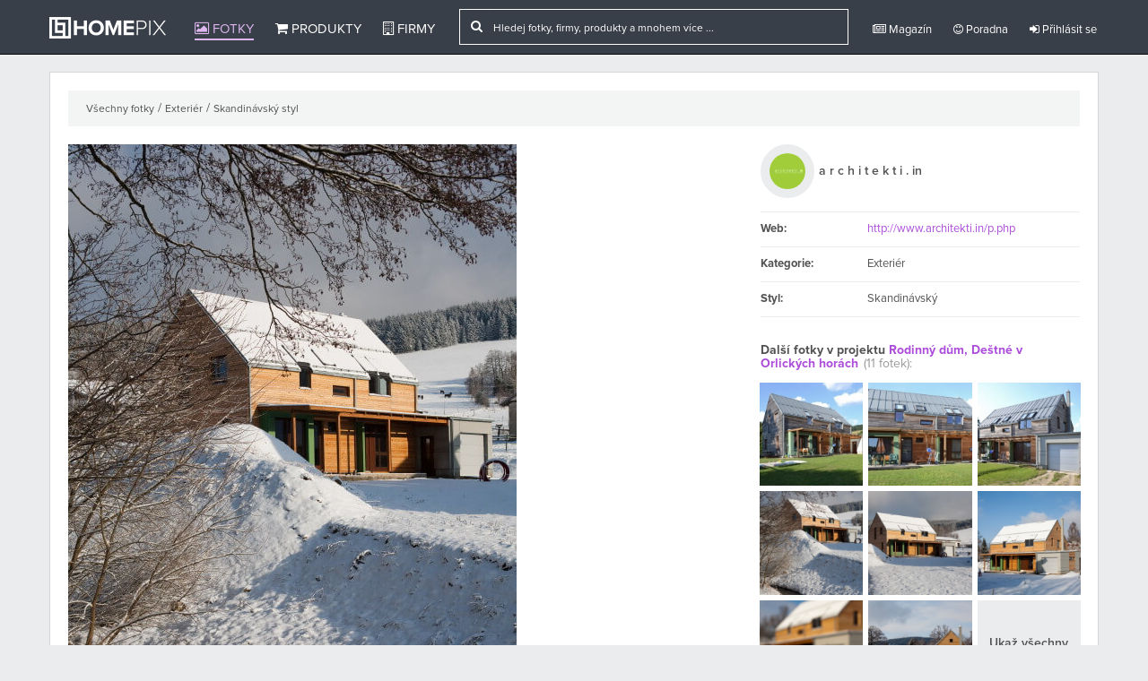

--- FILE ---
content_type: text/html
request_url: http://www.homepix.cz/fotky/1003634/rodinny-dum-destne-v-orlickych-horach
body_size: 8775
content:


<!DOCTYPE html>

<!--[if IE 6]>
<html id="ie6" lang="en-US"
 xmlns:fb="http://ogp.me/ns/fb#">
<![endif]-->
<!--[if IE 7]>
<html id="ie7" lang="en-US"
 xmlns:fb="http://ogp.me/ns/fb#">
<![endif]-->
<!--[if IE 8]>
<html id="ie8" lang="en-US"
 xmlns:fb="http://ogp.me/ns/fb#">
<![endif]-->
<!--[if !(IE 6) | !(IE 7) | !(IE 8)  ]><!-->
<html lang="cs"
 xmlns:fb="http://ogp.me/ns/fb#">
<!--<![endif]-->

  <head>
    <meta charset="utf-8">
    <meta http-equiv="X-UA-Compatible" content="IE=edge">
    <meta name="viewport" content="width=device-width, initial-scale=1.0">
    <meta name="description" content="Naším cílem bylo vytvořit dům, který vychází z tradičních forem místního stavitelství, ale také splní současné estetické, provozní a konstrukční požadavky. Základem se stal klasický podélný dřevěný dům se sedlovou střechou, ztvárněný soudobými prostředky. Hlavní jednoduchá hmota domu je doplněna přízemním utilitárním přístřeškem klasicky zajišťujícím příjemný a praktický přechod interiéru a exteriéru. Osobitý charakter dává domu také materiálové odlišení drobných funkčních objemů vystupujících z hlavní hmoty objektu. Dalším zásadním výrazovým prostředkem jsou střešní okna osazená přes okap, zajišťující mj. maximální komfort užívání podkrovních pokojů.">
    <meta name="author" content="Homepix.cz">

    <!-- Open Graph type property -->
    <meta property="og:url" content="http://www.homepix.cz/fotky/1003634/rodinny-dum-destne-v-orlickych-horach" />
    <meta property="og:title" content="Rodinný dům, Deštné v Orlických horách" />
    <meta property="og:description" content="Naším cílem bylo vytvořit dům, který vychází z tradičních forem místního stavitelství, ale také splní současné estetické, provozní a konstrukční požadavky. Základem se stal klasický podélný dřevěný dům se sedlovou střechou, ztvárněný soudobými prostředky. Hlavní jednoduchá hmota domu je doplněna přízemním utilitárním přístřeškem klasicky zajišťujícím příjemný a praktický přechod interiéru a exteriéru. Osobitý charakter dává domu také materiálové odlišení drobných funkčních objemů vystupujících z hlavní hmoty objektu. Dalším zásadním výrazovým prostředkem jsou střešní okna osazená přes okap, zajišťující mj. maximální komfort užívání podkrovních pokojů." />
    <meta property="og:image" content="https://stx.homepix.cz/img_p/IMyt4zgTJZG95R8/sq_300_9JElUwRGzfHT8X42vmCA_62.jpg" />
    <meta property="og:type" content="website" />
    <meta property="og:site_name" content="Homepix.cz" />
    <meta property="fb:app_id" content="1562497953985383" />

    <link rel="shortcut icon" href="http://www.homepix.cz/assets/img/favicon.ico">
    <link rel="alternate" type="application/rss+xml" title="Homepix.cz &raquo; RSS zdroj" href="http://www.homepix.cz/feed/" />

    <title>Homepix</title>

    <!-- CSS -->
    <link href="http://www.homepix.cz/assets/css/bootstrap.min.css?bootstrap" rel="stylesheet">
    <link href="http://www.homepix.cz/assets/css/bootstrap-social.css" rel="stylesheet">
    <link href="http://www.homepix.cz/assets/css/font-awesome.min.css?awesome" rel="stylesheet">
    <link href="http://www.homepix.cz/assets/css/general.css?general" rel="stylesheet">
    <link href="http://www.homepix.cz/assets/plugins/star-rating/jquery.rating.css?stars" rel="stylesheet">
    <link href="http://www.homepix.cz/assets/css/jquery-ui.css?jquery" rel="stylesheet">

    <!-- Primary JavaScript
    ================================================== -->
    <script src="http://www.homepix.cz/assets/js/jquery-1.10.1.min.js"></script>
    <script src="http://www.homepix.cz/assets/js/jquery-ui.js"></script>
    <script src="http://www.homepix.cz/assets/js/bootstrap.min.js"></script>

    
       <script>(function() {
      var _fbq = window._fbq || (window._fbq = []);
      if (!_fbq.loaded) {
        var fbds = document.createElement('script');
        fbds.async = true;
        fbds.src = '//connect.facebook.net/en_US/fbds.js';
        var s = document.getElementsByTagName('script')[0];
        s.parentNode.insertBefore(fbds, s);
        _fbq.loaded = true;
      }
      _fbq.push(['addPixelId', '1555845097998790']);
    })();
    window._fbq = window._fbq || [];
    window._fbq.push(['track', 'PixelInitialized', {}]);
    </script>
    <noscript><img height="1" width="1" alt="" style="display:none" src="https://www.facebook.com/tr?id=1555845097998790&amp;ev=PixelInitialized" /></noscript>
    
  </head>

  <body>

    <div id="fb-root"></div>
    <script>
    (function(d, s, id) {
      var js, fjs = d.getElementsByTagName(s)[0];
      if (d.getElementById(id)) return;
      js = d.createElement(s); js.id = id;
      js.src = "//connect.facebook.net/en_GB/sdk.js#xfbml=1&appId=1562497953985383&version=v2.0";
      fjs.parentNode.insertBefore(js, fjs);
    }(document, 'script', 'facebook-jssdk'));
    var user_token = 'xxxxxxx';</script>

    <!-- Go to www.addthis.com/dashboard to customize your tools -->
<script type="text/javascript" src="//s7.addthis.com/js/300/addthis_widget.js#pubid=ra-54d9e156378deb09" async="async"></script>

<script type="text/javascript"> 

function site_url(str){
  return 'http://www.homepix.cz/'+str;
}

  (function(i,s,o,g,r,a,m){i['GoogleAnalyticsObject']=r;i[r]=i[r]||function(){
  (i[r].q=i[r].q||[]).push(arguments)},i[r].l=1*new Date();a=s.createElement(o),
  m=s.getElementsByTagName(o)[0];a.async=1;a.src=g;m.parentNode.insertBefore(a,m)
  })(window,document,'script','//www.google-analytics.com/analytics.js','ga');

  ga('create', 'UA-54477547-1', 'auto');
  ga('send', 'pageview');
  ga('set', 'userId', user_token);


// (function(h,o,t,j,a,r){
//     h.hj=h.hj||function(){(h.hj.q=h.hj.q||[]).push(arguments)};
//     h._hjSettings={hjid:56183,hjsv:5};
//     a=o.getElementsByTagName('head')[0];
//     r=o.createElement('script');r.async=1;
//     r.src=t+h._hjSettings.hjid+j+h._hjSettings.hjsv;
//     a.appendChild(r);
// })(window,document,'//static.hotjar.com/c/hotjar-','.js?sv=');

// <!--Start of Zopim Live Chat Script-->
// if ($(document).width() > 766) {
// window.$zopim||(function(d,s){var z=$zopim=function(c){z._.push(c)},$=z.s=
// d.createElement(s),e=d.getElementsByTagName(s)[0];z.set=function(o){z.set.
// _.push(o)};z._=[];z.set._=[];$.async=!0;$.setAttribute("charset","utf-8");
// $.src="//v2.zopim.com/?3cxeTVb8ng6EUJIvMzfUY9oqrUFAqytK";z.t=+new Date;$.
// type="text/javascript";e.parentNode.insertBefore($,e)})(document,"script");

// };
// <!--End of Zopim Live Chat Script-->
// $(window).load(function(){
//  $('.zopim').css('z-index','20');
// });
</script>
     <!-- Grid Helper - Delete commenting if you want to you it. -->
    <!-- <div class="grid"></div> --> 

    <!-- Modal -->
    <div class="modal fade" id="Modal" tabindex="-1" role="dialog" aria-labelledby="Modal" aria-hidden="true">
      <div class="modal-dialog">
        <div class="modal-content"> 
        </div><!-- /.modal-content -->
      </div><!-- /.modal-dialog -->
    </div><!-- /.modal -->

   <!-- Current Pic -->
    <div id="Picpage">
      <div class="editorial">
      </div>
    </div><!-- /.picpage -->

          <header class="navbar navbar-inverse navbar-fixed-top" role="navigation">   
            <div class="container">     
                <div class="navbar-header">
                  <button type="button" class="navbar-toggle collapsed" data-toggle="collapse" data-target=".navbar-collapse">
                    <span class="sr-only">Toggle navigation</span>
                    <span class="icon-bar"></span>
                    <span class="icon-bar"></span>
                    <span class="icon-bar"></span>
                  </button>
                  <!-- <a class="navbar-brand" href="http://www.homepix.cz/"><img src="http://www.homepix.cz/assets/img/hmpx_logo.png" alt="Homepix"></a> -->
                  <a class="navbar-brand" href="http://www.homepix.cz/"><img src="http://www.homepix.cz/assets/img/christmas-logo-white.png" alt="Homepix"></a>
                </div>
                  <div class="pull-left">
                    <div class="navbar-collapse collapse">
                    <ul class="nav navbar-nav">
                      <li class="active"><a href="http://www.homepix.cz/fotky"><i class="fa fa-picture-o"></i> Fotky</a></li>
                      <li ><a href="http://www.homepix.cz/produkty"><i class="fa fa-shopping-cart"></i> Produkty</a></li>
                      <li ><a href="http://www.homepix.cz/firmy"><i class="fa fa-building-o"></i> Firmy</a></li>
                    </ul>
                     <ul class="nav navbar-nav navbar-right pull-right">
                        <form action="http://www.homepix.cz/search" method="POST" class="navbar-form navbar-left navbar-search hidden-sm hidden-xs">
                            <div class="hidden-md hidden-sm hidden-xs">
                              <div class="input-group" style="position:relative">
                                 <div class="input-group-addon"><i class="fa fa-search"></i></div>
                                 <input type="text" id="company_search" name="search_query" class="form-control" onkeyup="return s(0);" onclick="return s(0);" placeholder="Hledej fotky, firmy, produkty a mnohem více ...">
                                 <div class="search_result_big" style="display:none;">
                                   <img clas="a_load" src="http://www.homepix.cz/assets/img/big-ajax-loader.gif">
                                 </div>
                              </div> 
                            </div>  
                            <div class="hidden-lg">
                              <div class="input-group" style="position:relative">
                                 <div class="input-group-addon"><i class="fa fa-search"></i></div>
                                 <input type="text" id="company_search2" name="search_query" class="form-control" onkeyup="return s(1);" onclick="return s(1);" placeholder="Hledej fotky, firmy, produkty ...">
                                  <div class="search_result_small" style="display:none;">
                                   <img clas="a_load" src="http://www.homepix.cz/assets/img/big-ajax-loader.gif">
                                 </div>
                              </div> 
                            </div>               
                        </form>

                        <li ><a href="http://www.homepix.cz/magazin" class="dropdown-toggle"><i class="fa fa-newspaper-o"></i> Magazín</a></li>
                        <li ><a href="http://www.homepix.cz/poradna" class="dropdown-toggle"><i class="fa fa-smile-o"></i> Poradna</a></li>
                        <li class="hidden-sm hidden-md hidden-lg"><a href="http://www.homepix.cz/i/kontakty"><i class="fa fa-info-circle"></i> O Homepixu</a></li>
                                                  
                          <li><a href="http://www.homepix.cz/auth/login" class="dropdown-toggle"><i class="fa fa-sign-in"></i> Přihlásit se</a></li>
                                                                     </ul>
                </div>
              </div><!--/.nav-collapse -->
              </div>    
          </header>

          	    <div class="wrapper">
        <div class="container">
          <script src="http://www.homepix.cz/assets/js/jquery.form.js"></script> 

<div class="single_photo">
	<div class="wrapper_content">
		<div class="breadcrubs">
			<a href="http://www.homepix.cz/fotky">Všechny fotky</a>
						/ <a href="http://www.homepix.cz/fotky?mistnost=exterier">Exteriér</a>
									/ <a href="http://www.homepix.cz/fotky?styl=skandinavsky">Skandinávský styl</a>
					</div>

		<div class="row">

			<div class="col-sm-12 col-md-8">

									<div class="row">
						<div class="col-md-9">
								<img src="https://stx.homepix.cz/img_p/IMyt4zgTJZG95R8/9JElUwRGzfHT8X42vmCA_62.jpg" class="download_stop img-responsive" alt="" id="picture" oncontextmenu="return false;" onmousedown="preventImageDrag(event)" ondragstart="return false" onselectstart="return false"/>
									
						</div>
					</div>
				
				<div class="buttons" style="margin-top:20px;">
					<button class="btn btn-edit facebook" onclick="return shareFB('http://www.homepix.cz/fotky/1003634/rodinny-dum-destne-v-orlickych-horach')"><i class="fa fa-facebook"></i></button>
					<button class="btn btn-edit twitter" onclick="return shareTW('http://www.homepix.cz/fotky/1003634/rodinny-dum-destne-v-orlickych-horach')"><i class="fa fa-twitter"></i></button>
					<button class="btn btn-edit pinterest" onclick="return sharePIN('http://www.homepix.cz/fotky/1003634/rodinny-dum-destne-v-orlickych-horach','https://stx.homepix.cz/img_p/IMyt4zgTJZG95R8/9JElUwRGzfHT8X42vmCA_62.jpg')"><i class="fa fa-pinterest"></i></button>
															<a class="btn btn-edit" href="http://www.homepix.cz/auth/login?back=fotky%2F1003634%2Frodinny-dum-destne-v-orlickych-horach&p=a_1003634"><i class="fa fa-arrow-circle-down"></i> Přidat do alba</a>
					<a class="btn btn-edit" href="http://www.homepix.cz/auth/login?back=fotky%2F1003634%2Frodinny-dum-destne-v-orlickych-horach"><i class="fa fa-question-circle"></i> Dotaz k fotce</a>
					<a class="btn btn-edit" href="http://www.homepix.cz/auth/login?back=fotky%2F1003634%2Frodinny-dum-destne-v-orlickych-horach&p=e_1003634"><i class="fa fa-envelope-o"></i> Email</a>
									</div>

				<h2 style="margin-top:30px">Rodinný dům, Deštné v Orlických horách</h2>			
				
								<div class="long_info_par clearfix">
					<p>
						Naším cílem bylo vytvořit dům, který vychází z tradičních forem místního stavitelství, ale také splní současné estetické, provozní a konstrukční požadavky. Základem se stal klasický podélný dřevěný dům se sedlovou střechou, ztvárněný soudobými prostředky. Hlavní jednoduchá hmota domu je doplněna přízemním utilitárním přístřeškem klasicky zajišťujícím příjemný a praktický přechod interiéru a exteriéru. Osobitý charakter dává domu také materiálové odlišení drobných funkčních objemů vystupujících z hlavní hmoty objektu. Dalším zásadním výrazovým prostředkem jsou střešní okna osazená přes okap, zajišťující mj. maximální komfort užívání podkrovních pokojů.							
					</p>
					<div class="show_more_desc">Více info <i class="fa fa-chevron-down"></i></div>
					<div class="show_less_desc">Méně info <i class="fa fa-chevron-up"></i></div>
				</div>
				
				<span id="qa"></span>

				
				
				

				
				<div id="comment_loading"></div>

				<span id="pix"></span>

								<div id="photos_in_pixbooks" class="photos_in_pixbooks hidden-xs">
					<div class="section_heading">
						<h3>V albech:</h3>
					</div>
											<div class="pix_block">
							<div class="clearfix">
								<div class="pix_user">
									<a href="http://www.homepix.cz/profil/miroslava-zacharova"><img src="https://stx.homepix.cz/img_u/92mNaubSchU1JgY/vLAtZHhsNkum9fYcMSqF_2767_thumb.jpg"  class="profile_pic" ></a>								</div>
								<div class="pix_space">
									<a href="http://www.homepix.cz/profil/miroslava-zacharova" class="comment_space_user">Miroslava Zacharova</a>									<span class="time">23. Červenec</span>	
									<br>
																												<a href="http://www.homepix.cz/pixbooky/1001412/dom-v-desne" class="whole_link">dom v desne</a>
																			
								</div>
							</div>
							
						</div>
											<div class="pix_block">
							<div class="clearfix">
								<div class="pix_user">
									<a href="http://www.homepix.cz/profil/dita-pfeferova"><img src="https://stx.homepix.cz/img_u/AmhdGQMjP4YWBH5/dCU1HogfvbuLVsXFDWBc_234_thumb.jpg"  class="profile_pic" ></a>								</div>
								<div class="pix_space">
									<a href="http://www.homepix.cz/profil/dita-pfeferova" class="comment_space_user">Dita Pfeferová</a>									<span class="time">13. Červenec</span>	
									<br>
																			<span style="background:#ac4cda;color:#fff;padding:2px;border-radius:5px;">Článek v magazínu:</span> <a href="http://www.homepix.cz/magazin/soulad-s-okolim-znamena-respekt-ke-krajine/1001345" class="whole_link">Soulad s okolím znamená respekt ke krajině</a>
																												
								</div>
							</div>
							
						</div>
											<div class="pix_block">
							<div class="clearfix">
								<div class="pix_user">
									<a href="http://www.homepix.cz/profil/luci-dwoj0tm3gE"><img src="https://stx.homepix.cz/img_u/jcFW0V3x4BbIETm/YINfoOQ7SuUnr86kWF4V_2558_thumb.jpg"  class="profile_pic" ></a>								</div>
								<div class="pix_space">
									<a href="http://www.homepix.cz/profil/luci-dwoj0tm3gE" class="comment_space_user">Luci Bečková</a>									<span class="time">7. Červenec</span>	
									<br>
																			<span style="background:#ac4cda;color:#fff;padding:2px;border-radius:5px;">Článek v magazínu:</span> <a href="http://www.homepix.cz/magazin/rodinny-dum-v-horach-zachovavajici-tradicni-architekturu/1001310" class="whole_link">Rodinný dům v horách zachovávající tradiční architekturu</a>
																												
								</div>
							</div>
							
						</div>
									</div>
								
			</div>
			<div class="col-sm-12 col-md-4">

				<div class="general_info">
					
					
					<div class="user_info clearfix">
							<div class="pull-left">
								<a href="http://www.homepix.cz/profil/a-r-c-h-i-t-e-k-t-i-in"><img src="https://stx.homepix.cz/img_u/IMyt4zgTJZG95R8/k7WEYSzAq9DKjbQsevyR_62_thumb.jpg"  class="profile_pic" ></a>							</div>
							<div class="pull-left user_photo_name">
								<a href="http://www.homepix.cz/profil/a-r-c-h-i-t-e-k-t-i-in" class="fullname">a r c h i t e k t i . in</a> 
							</div>
					</div>
										<div class="row">
						<div class="col-xs-4 heading">Web:</div>
						<div class="col-xs-8"><a href="http://www.architekti.in/p.php?str=p060.php" target="_blank">http://www.architekti.in/p.php</a></div>
					</div>
															<div class="row">
						<div class="col-xs-4 heading">Kategorie:</div>
						<div class="col-xs-8">Exteriér</div>
					</div>
															<div class="row">
						<div class="col-xs-4 heading">Styl:</div>
						<div class="col-xs-8">Skandinávský</div>
					</div>
														</div>


									<div class="other_project_pics_box">
						<h4>Další fotky v projektu <a href="http://www.homepix.cz/portfolio/1000302/rodinny-dum-destne-v-orlickych-horach">Rodinný dům, Deštné v Orlických horách</a> <small>(11 fotek):</small></h4>
						<div class="row">
															<div class="col-xs-4"><a onclick="return touch(1003631,'rodinny-dum-destne-v-orlickych-horach','0');" href="http://www.homepix.cz/fotky/1003631/rodinny-dum-destne-v-orlickych-horach"><img src="https://stx.homepix.cz/img_p/IMyt4zgTJZG95R8/sq_300_ko2Z0PHFiVqLdewxlrKN_62.jpg" class="download_stop img-responsive" oncontextmenu="return false;" onmousedown="preventImageDrag(event)" ondragstart="return false" onselectstart="return false"></a></div>
															<div class="col-xs-4"><a onclick="return touch(1003632,'vila-ve-rtyni','1');" href="http://www.homepix.cz/fotky/1003632/vila-ve-rtyni"><img src="https://stx.homepix.cz/img_p/IMyt4zgTJZG95R8/sq_300_ja2KO6IGuihW4BX9DpAv_62.jpg" class="download_stop img-responsive" oncontextmenu="return false;" onmousedown="preventImageDrag(event)" ondragstart="return false" onselectstart="return false"></a></div>
															<div class="col-xs-4"><a onclick="return touch(1003633,'rodinny-dum-destne-v-orlickych-horach','2');" href="http://www.homepix.cz/fotky/1003633/rodinny-dum-destne-v-orlickych-horach"><img src="https://stx.homepix.cz/img_p/IMyt4zgTJZG95R8/sq_300_dGJoPtDO67r9y0LQTifk_62.jpg" class="download_stop img-responsive" oncontextmenu="return false;" onmousedown="preventImageDrag(event)" ondragstart="return false" onselectstart="return false"></a></div>
															<div class="col-xs-4"><a onclick="return touch(1003634,'rodinny-dum-destne-v-orlickych-horach','3');" href="http://www.homepix.cz/fotky/1003634/rodinny-dum-destne-v-orlickych-horach"><img src="https://stx.homepix.cz/img_p/IMyt4zgTJZG95R8/sq_300_9JElUwRGzfHT8X42vmCA_62.jpg" class="download_stop img-responsive" oncontextmenu="return false;" onmousedown="preventImageDrag(event)" ondragstart="return false" onselectstart="return false"></a></div>
															<div class="col-xs-4"><a onclick="return touch(1003635,'rodinny-dum-destne-v-orlickych-horach','4');" href="http://www.homepix.cz/fotky/1003635/rodinny-dum-destne-v-orlickych-horach"><img src="https://stx.homepix.cz/img_p/IMyt4zgTJZG95R8/sq_300_T08czZKOsS7V9UYem425_62.jpg" class="download_stop img-responsive" oncontextmenu="return false;" onmousedown="preventImageDrag(event)" ondragstart="return false" onselectstart="return false"></a></div>
															<div class="col-xs-4"><a onclick="return touch(1003636,'rodinny-dum-destne-v-orlickych-horach','5');" href="http://www.homepix.cz/fotky/1003636/rodinny-dum-destne-v-orlickych-horach"><img src="https://stx.homepix.cz/img_p/IMyt4zgTJZG95R8/sq_300_1tCh2W3NUeZAgnOo5EkV_62.jpg" class="download_stop img-responsive" oncontextmenu="return false;" onmousedown="preventImageDrag(event)" ondragstart="return false" onselectstart="return false"></a></div>
															<div class="col-xs-4"><a onclick="return touch(1003637,'rodinny-dum-destne-v-orlickych-horach','6');" href="http://www.homepix.cz/fotky/1003637/rodinny-dum-destne-v-orlickych-horach"><img src="https://stx.homepix.cz/img_p/IMyt4zgTJZG95R8/sq_300_IGBJ96Wn0OKEgz3LywbC_62.jpg" class="download_stop img-responsive" oncontextmenu="return false;" onmousedown="preventImageDrag(event)" ondragstart="return false" onselectstart="return false"></a></div>
															<div class="col-xs-4"><a onclick="return touch(1003638,'rodinny-dum-destne-v-orlickych-horach','7');" href="http://www.homepix.cz/fotky/1003638/rodinny-dum-destne-v-orlickych-horach"><img src="https://stx.homepix.cz/img_p/IMyt4zgTJZG95R8/sq_300_xrlbvgszA3VwcJYML1ZN_62.jpg" class="download_stop img-responsive" oncontextmenu="return false;" onmousedown="preventImageDrag(event)" ondragstart="return false" onselectstart="return false"></a></div>
										
																<div class="col-xs-4" id="load_more_photos">
										<div class="load_more_photos hidden-xs" onclick="loadMorePhotos();">
											<span>Ukaž všechny fotky</span>
											<img src="http://www.homepix.cz/assets/img/new-big-ajax-loader.gif" style="margin-top:-5px;display:none;">
										</div>
										<div class="hidden-sm hidden-md hidden-lg" onclick="loadMorePhotos();">
											<span><img src="http://www.homepix.cz/assets/img/load_more_pics.jpg" class="img-responsive" style="cursor:pointer"></span>
											<img src="http://www.homepix.cz/assets/img/new-big-ajax-loader-white.gif" style="margin-top:-5px;display:none;">
										</div>
									</div>		
								
							<div class="new_photos"></div>		
						</div>

					</div>

										<div class="other_project_pics_box">
						<h4>Podobné fotky</a></h4>
												<div class="row">
															<div class="col-xs-4"><a href="http://www.homepix.cz/fotky/1042970/originalni-finske-koty"><img src="https://stx.homepix.cz/img_p/r9fSjYi8oPFdQKt/sq_300_ExptB6ckaNvo8m0jMlDJ_3239.jpg" class="download_stop img-responsive" oncontextmenu="return false;" onmousedown="preventImageDrag(event)" ondragstart="return false" onselectstart="return false"></a></div>
															<div class="col-xs-4"><a href="http://www.homepix.cz/fotky/1157388/stary-mlyn-se-promenil-v-nadherne-a-stylove-bydleni"><img src="https://stx.homepix.cz/img_p/ePFJZosV1hkdOIi/sq_300_dio2BQJ0zrXRU3OfAcgZ_716.jpg" class="download_stop img-responsive" oncontextmenu="return false;" onmousedown="preventImageDrag(event)" ondragstart="return false" onselectstart="return false"></a></div>
															<div class="col-xs-4"><a href="http://www.homepix.cz/fotky/1003560/vila-lipno"><img src="https://stx.homepix.cz/img_p/S2xHbonIvtGsMDW/sq_300_qg7EjW6mRicVFblPYJv1_59.jpg" class="download_stop img-responsive" oncontextmenu="return false;" onmousedown="preventImageDrag(event)" ondragstart="return false" onselectstart="return false"></a></div>
													
						</div>
												<div class="row">
															<div class="col-xs-4"><a href="http://www.homepix.cz/fotky/1005060/novostavba-rodinneho-domu-sestajovice"><img src="https://stx.homepix.cz/img_p/dg2steOfNFLTiS3/sq_300_xf0C7DTHiRInepW2bZ5y_83.jpg" class="download_stop img-responsive" oncontextmenu="return false;" onmousedown="preventImageDrag(event)" ondragstart="return false" onselectstart="return false"></a></div>
															<div class="col-xs-4"><a href="http://www.homepix.cz/fotky/1156034/sympaticky-rekreacni-domek-na-holandskem-venkove"><img src="https://stx.homepix.cz/img_p/ePFJZosV1hkdOIi/sq_300_sRXBOLTg1hzISo7lw9Kx_716.jpg" class="download_stop img-responsive" oncontextmenu="return false;" onmousedown="preventImageDrag(event)" ondragstart="return false" onselectstart="return false"></a></div>
															<div class="col-xs-4"><a href="http://www.homepix.cz/fotky/1003568/vila-lipno"><img src="https://stx.homepix.cz/img_p/S2xHbonIvtGsMDW/sq_300_4newpL8yaAmJ6CVt2dNk_59.jpg" class="download_stop img-responsive" oncontextmenu="return false;" onmousedown="preventImageDrag(event)" ondragstart="return false" onselectstart="return false"></a></div>
													
						</div>
												<div class="row">
															<div class="col-xs-4"><a href="http://www.homepix.cz/fotky/1004293/rodinny-dum-v-suchdole"><img src="https://stx.homepix.cz/img_p/mElj5DfNZT3QIHS/sq_300_lP15gIaNfoLdSHcRpbru_75.jpg" class="download_stop img-responsive" oncontextmenu="return false;" onmousedown="preventImageDrag(event)" ondragstart="return false" onselectstart="return false"></a></div>
															<div class="col-xs-4"><a href="http://www.homepix.cz/fotky/1042969/originalni-finske-koty"><img src="https://stx.homepix.cz/img_p/r9fSjYi8oPFdQKt/sq_300_r1YjcTFObuhoS0dAVNIs_3239.jpg" class="download_stop img-responsive" oncontextmenu="return false;" onmousedown="preventImageDrag(event)" ondragstart="return false" onselectstart="return false"></a></div>
															<div class="col-xs-4"><a href="http://www.homepix.cz/fotky/1012277/venkovni-sauny-altany"><img src="https://stx.homepix.cz/img_p/u1r9BYQdG8O43Df/sq_300_aA4dHz8JSbkXEtfOnxNQ_651.jpg" class="download_stop img-responsive" oncontextmenu="return false;" onmousedown="preventImageDrag(event)" ondragstart="return false" onselectstart="return false"></a></div>
													
						</div>
								
					</div>
									

				
			</div>

		</div>
	</div>
</div>


<script>
    

function loadMoreComments(pic_id, sort){
	$('.comment_ajax_loader').show();
	
	setTimeout(function(){        
        $('.more_comments_load').hide();
    	$('.comment_ajax_loader').hide();
    	
    	$('#new_more_comments').load('http://www.homepix.cz/photos/moreQuestions/'+pic_id+'/'+sort+' .more_comments', function(){
          if ($('#new_more_comments').is(':empty')){
            alert('Problem Loading, try refreshing and again.');
          };
         
        $('#new_more_comments'+' .more_comments').appendTo('#comment_loading');

        });
      },1000);
}

function loadMorePhotos(){
	$('#load_more_photos span').hide();
	$('#load_more_photos img').show();
	$('.new_photos').load('http://www.homepix.cz/photos/morePhotos/1003634', function(){
     	 $('#load_more_photos').hide();
    });
}

function shareFB(link){
  var url = 'https://www.facebook.com/sharer/sharer.php?u=';
  url += encodeURIComponent(link);
  window.open(url, 'fbshare', 'height=450, width=550, top='+($(window).height()/2 - 225) +', left='+($(window).width()/2 - 275) +', toolbar=0, location=0, menubar=0, directories=0, scrollbars=0');
}

function shareTW(link){
   var loc = encodeURIComponent(link);
   var title  = 'Homepix.cz';
   window.open('http://twitter.com/share?url=' + loc + '&text=' + title + '&', 'twitterwindow', 'height=450, width=550, top='+($(window).height()/2 - 225) +', left='+($(window).width()/2 - 275) +', toolbar=0, location=0, menubar=0, directories=0, scrollbars=0');
};

function sharePIN(link, img){
   var loc = encodeURIComponent(link);
   var title  = 'Homepix.cz';
   window.open('http://pinterest.com/pin/create/button/?url=' + loc + '&media=' + img + '&title=' + title, 'pinterestwindow', 'height=450, width=550, top='+($(window).height()/2 - 225) +', left='+($(window).width()/2 - 275) +', toolbar=0, location=0, menubar=0, directories=0, scrollbars=0');
};

function touch(id,name,key){
		if ($(document).width() > 991){
		setTimeout(function(){
			$('#Picpage').hide();
			$('#Picpage').html('');
			var pic_id = id;
			var pageurl = id+'/'+name;
			$('#Picpage').load('http://www.homepix.cz/fotky/ajax/'+id+'/'+name+'/'+key+'/'+'project_photos/7777772e686f6d657069782e637a2f666f746b792f313030333633342f726f64696e6e792d64756d2d646573746e652d762d6f726c69636b7963682d686f72616368/1000302', function(){
				$('#Picpage').show();
				if ($('#Picpage').is(':empty')){
					alert('Problem with loading, try refreshing website.');
				}else{
					console.log(pageurl);
				};
			});},0);return false;}
		
		}
if ($('.long_info_par').height() > 150){
	$('.long_info_par').css('max-height','150px');
	$('.show_more_desc').show();
};

$('.show_more_desc').click(function(){
	$('.long_info_par').css('max-height','100%');
	$('.show_more_desc').hide();
	$('.show_less_desc').show();
});

$('.show_less_desc').click(function(){
	$('.long_info_par').css('max-height','150px');
	$('.show_less_desc').hide();
	$('.show_more_desc').show();
});

</script>  
         </div>
      </div>

 <div class="footer hidden-xs">

	<div class="container">
		<div class="row">
			<div class="col-lg-2 col-md-2 col-sm-3">
				<h3><a href="http://www.homepix.cz/fotky" title="Fotky">Fotky</a></h3>
				<ul>
					<li><a href="http://www.homepix.cz/fotky/kuchyne" title="Kuchyně">Kuchyně</a></li>
		            <li><a href="http://www.homepix.cz/fotky/koupelny" title="Koupelny">Koupelny</a></li>
		            <li><a href="http://www.homepix.cz/fotky/loznice" title="Ložnice">Ložnice</a></li>
		            <li><a href="http://www.homepix.cz/fotky/obyvaci-pokoje" title="Obývací">Obývací pokoje</a></li>
		            <li><a href="http://www.homepix.cz/fotky/jidelny" title="Jídelny">Jídelny</a></li>
		            <li><a href="http://www.homepix.cz/fotky/detske-pokoje" title="Dětské pokoje">Dětské pokoje</a></li>
		            <li><a href="http://www.homepix.cz/fotky/zahrada" title="Zahrada">Zahrada</a></li>
		            <li><a href="http://www.homepix.cz/fotky/domaci-kancelare" title="Domácí kanceláře">Domácí kanceláře</a></li>
		            <li><a href="http://www.homepix.cz/fotky/exterier" title="Exteriér">Exteriér</a></li>
				</ul>
			</div>
			<div class="col-lg-2 col-md-2 col-sm-3">
				<h3><a href="http://www.homepix.cz/produkty" title="Produkty">Produkty</a></h3>
				<ul>
		            <li><a href="http://www.homepix.cz/produkty/kuchyn-a-jidelna" title="Kuchyň a jídelna">Kuchyň a jídelna</a></li>
		            <li><a href="http://www.homepix.cz/produkty/obyvaci-pokoj" title="Obývací pokoj">Obývací pokoj</a></li>
		            <li><a href="http://www.homepix.cz/produkty/loznice" title="Ložnice">Ložnice</a></li>
		            <li><a href="http://www.homepix.cz/produkty/detsky-pokoj" title="Dětský pokoj">Dětský pokoj</a></li>
		            <li><a href="http://www.homepix.cz/produkty/koupelna" title="Koupelna">Koupelna</a></li>
		            <li><a href="http://www.homepix.cz/produkty/dekorace" title="Dekorace">Dekorace</a></li>
		            <li><a href="http://www.homepix.cz/produkty/zahrada-a-terasa" title="Zahrada a terasa">Zahrada a terasa</a></li>
		            <li><a href="http://www.homepix.cz/produkty/osvetleni" title="Osvětlení">Osvětlení</a></li>
		            <li><a href="http://www.homepix.cz/produkty/bytovy-textil" title="Bytový textil">Bytový textil</a></li>
		        </ul>
			</div>
			<div class="col-lg-2 col-md-2 col-sm-3">
				<h3>Informace</h3>
				<ul>
					<li><a href="http://www.homepix.cz/firmy" title="Firmy">Firmy</a></li>
					<li><a href="http://www.homepix.cz/magazin" title="Magazín">Magazín</a></li>
					<li><a href="http://www.homepix.cz/poradna" title="Poradna">Poradna</a></li>
					<li><a href="http://www.homepix.cz/i/pro-firmy-a-profesionaly" title="Pro firmy a profesionály">Pro firmy a profesionály</a></li>
					<li><a href="http://www.homepix.cz/i/podminky-pouzivani" title="Podmínky používání">Podmínky používání</a></li>
					<li><a href="http://www.homepix.cz/i/ochrana-osobnich-udaju">Ochrana osobních údajů</a></li>
				</ul>
			</div>
			<div class="col-lg-2 col-md-2 col-sm-3">
				<h3>Sociální média</h3>
				<ul>
					<li><a href="https://www.facebook.com/homepixcz" target="_blank" title="Facebook">Facebook</a></li>
					<li><a href="https://twitter.com/homepixcz" target="_blank" title="Twitter">Twitter</a></li>
					<li><a href="https://plus.google.com/104179167966956337537/posts" target="_blank" title="Google+">Google+</a></li>
					<li><a href="https://www.youtube.com/user/homepixcz" target="_blank" title="Youtube">Youtube</a></li>
					<li><a href="https://instagram.com/homepixcz/" target="_blank" title="Instagram">Instagram</a></li>
				</ul>
			</div>
			<div class="col-offset-lg-2 col-lg-2 hidden-xs hidden-sm hidden-md">
				<div style="min-width: 370px">
					<div class="fb-page" data-href="https://www.facebook.com/homepixcz" data-width="370" data-small-header="false" data-adapt-container-width="true" data-hide-cover="false" data-show-facepile="true" data-show-posts="false"><div class="fb-xfbml-parse-ignore"><blockquote cite="https://www.facebook.com/homepixcz"><a href="https://www.facebook.com/homepixcz">Homepix.cz</a></blockquote></div></div>	
				</div>
			</div>
			<div class="col-md-4 hidden-lg hidden-xs hidden-sm">
				<div style="min-width: 290px">
					<div class="fb-page" data-href="https://www.facebook.com/homepixcz" data-width="290" data-small-header="false" data-adapt-container-width="true" data-hide-cover="false" data-show-facepile="true" data-show-posts="false"><div class="fb-xfbml-parse-ignore"><blockquote cite="https://www.facebook.com/homepixcz"><a href="https://www.facebook.com/homepixcz">Homepix.cz</a></blockquote></div></div>	
				</div>
			</div>

			<div class="col-sm-12 hidden-lg hidden-md hidden-xs">
				<div style="width:100%;margin-top:20px;text-align:center;">
					<div class="fb-page" data-href="https://www.facebook.com/homepixcz" data-width="800" data-small-header="false" data-adapt-container-width="true" data-hide-cover="false" data-show-facepile="true" data-show-posts="false"><div class="fb-xfbml-parse-ignore"><blockquote cite="https://www.facebook.com/homepixcz"><a href="https://www.facebook.com/homepixcz">Homepix.cz</a></blockquote></div></div>	
				</div>				
			</div>
		</div>

		<div class="disclaimer">Copyright © 2014-2026, Homepix.cz</div>
	</div>

</div>

<div class="hidden-xs hidden-sm">
	<div class="back_top" style="position:fixed;bottom:60px;right:15px;width:50px;cursor:pointer;">
		<img src="http://www.homepix.cz/assets/img/goup.png" alt="" class="img-responsive" />
	</div>
		<div class="facebook_like_count" style="display:none;position:fixed;bottom:15px;left:15px;cursor:pointer;">
		<iframe src="//www.facebook.com/plugins/like.php?href=https%3A%2F%2Fwww.facebook.com%2Fhomepixcz&amp;width&amp;layout=box_count&amp;action=like&amp;show_faces=false&amp;share=false&amp;height=65&amp;appId=1459090667693902" scrolling="no" frameborder="0" style="border:none; overflow:hidden; height:65px;" allowTransparency="true"></iframe>
	</div>
	</div>

	<div class="cookies hidden-xs">
		<div class="cookies_content">
			<i class="fa fa-times" onclick="return CookiesAgree();"></i>
			Homepix.cz používá k poskytování služeb, personalizaci reklam a analýze návštěvnosti soubory cookie. Používáním tohoto webu s tím souhlasíte. Více informací o cookies naleznete na stránce <a href="http://www.homepix.cz/i/ochrana-osobnich-udaju" title="Ochrana soukromí">ochrany soukromí</a>. <button onclick="return CookiesAgree();">Souhlasím</button>
		</div>
	</div>


            
	    <script>
	      $(window).scroll(function(event){
           var st = $(this).scrollTop();
           if (st > 200){
               $('.nav-categories').hide();
           } else {
              $('.nav-categories').show();
           }
        });
	    </script>


    <!-- Extra Plugins JavaScript
    ================================================== -->
    <script src="http://www.homepix.cz/assets/plugins/star-rating/jquery.rating.pack.js"></script>
    <script src="http://www.homepix.cz/assets/js/addons.js"></script>

  </body>
</html>


--- FILE ---
content_type: text/css
request_url: http://www.homepix.cz/assets/css/general.css?general
body_size: 25877
content:
@font-face {
  font-family: 'proxima';
  src: url('../fonts/ProximaNova-Regular.otf');
}
@font-face {
  font-family: "proxima";
  src: url('../fonts/ProximaNova-Bold.otf');
  font-weight: 700;
}
@font-face {
  font-family: "proxima";
  src: url('../fonts/ProximaNova-Semibold.otf');
  font-weight: 600;
}
@font-face {
  font-family: "proxima";
  src: url('../fonts/ProximaNova-Light.otf');
  font-weight: 300;
}
@font-face {
  font-family: "proxima";
  src: url('../fonts/ProximaNova-Regular.otf');
  font-weight: 400;
}
@font-face {
  font-family: 'proxima';
  src: url('../fonts/ProximaNova-Regular.otf');
}
@font-face {
  font-family: "proxima";
  src: url('../fonts/ProximaNova-Bold.otf');
  font-weight: 700;
}
@font-face {
  font-family: "proxima";
  src: url('../fonts/ProximaNova-Semibold.otf');
  font-weight: 600;
}
@font-face {
  font-family: "proxima";
  src: url('../fonts/ProximaNova-Light.otf');
  font-weight: 300;
}
@font-face {
  font-family: "proxima";
  src: url('../fonts/ProximaNova-Regular.otf');
  font-weight: 400;
}
.grid {
  background: url(../img/grid.png) 0 0;
  position: fixed;
  width: 100%;
  height: 100%;
  z-index: 1000000000000;
  top: 0;
}
body {
  background: #ebeced;
  color: #525252;
  font-family: "proxima", "Helvetica Neue", Helvetica, Arial, sans-serif;
}
a {
  color: #ac4cda;
}
a:hover {
  color: #962ac9;
}
hr {
  border-top: 1px solid #d5d6d7;
}
.atss {
  z-index: 10 !important;
}
.form-control {
  border-radius: 0px !important;
}
.form-control:focus {
  border-color: #ac4cda;
  box-shadow: none;
}
.flash {
  width: 100%;
  position: fixed;
  bottom: 0px;
  padding: 40px;
  color: #fff;
  font-size: 16px;
  line-height: 32px;
  cursor: pointer;
  z-index: 9999999999;
}
.error {
  background: #ea3538;
}
.error_msg {
  background: #ff6e6e;
  color: #fff;
  padding: 10px 15px;
  font-size: 13px;
  margin: 0 0 10px 0;
  display: none;
}
.success {
  background: #42b72a;
}
.caret {
  margin-bottom: 4px;
}
.capital_letter {
  text-transform: capitalize;
}
.loading {
  text-align: center;
  padding: 50px;
}
#Modal {
  z-index: 10000000 !important;
}
.touch_pic_link {
  position: relative;
  cursor: pointer;
  cursor: -webkit-zoom-in;
  cursor: zoom-in;
}
.modal-content {
  border-radius: 0;
}
.modal-header {
  background: #eff0f0;
}
button.close {
  opacity: 0.5;
}
select.form-control {
  font-size: 12px;
  border-radius: 0px 0px 0px 0px !important;
}
.btn {
  border: none;
  padding: 10px 16px;
}
.btn:hover {
  text-decoration: none;
}
.btn-small {
  border-radius: 5px;
  border: none;
  padding: 6px 12px;
}
.btn-small:hover {
  text-decoration: none;
}
.btn-medium {
  border-radius: 5px;
  border: none;
  padding: 8px 14px;
}
.btn-medium:hover {
  text-decoration: none;
}
.btn-default {
  border: 1px solid #adadad;
  background: #ebebeb;
  padding: 8px 14px;
}
.btn-default:hover {
  background: #d2d2d2;
  border: 1px solid #949494;
  color: #000;
}
.btn-danger {
  padding: 9px 15px;
  border: 1px solid #b42c27;
}
.btn-selected {
  border: 1px solid #d5d6d7;
  background: #eff0f0;
  padding: 6px 12px;
  color: #525252;
  cursor: auto;
}
.btn-danger:hover {
  text-decoration: none;
}
.btn-white {
  border: 1px solid #d5d6d7;
  background: #fff;
  color: #525252;
}
.btn-white:hover {
  background: #ebebeb;
  color: #393939;
}
.btn-preview {
  border: 1px solid #d5d6d7;
  background: #fff;
  color: #525252;
}
.btn-preview:hover {
  background: #ac4cda;
  margin: 1px;
  border: 0px;
  color: #fff;
}
.btn-link {
  border: 1px solid #ac4cda;
  padding: 8px 14px;
  color: #ac4cda;
}
.btn-link:hover {
  background: #ac4cda;
  border: 1px solid #ac4cda;
  color: #fff;
}
.btn-follow {
  border: 1px solid #ac4cda;
  background: #ac4cda;
  font-weight: 600;
  padding: 10px 14px;
  color: #fff;
  border-radius: 0px;
}
.btn-follow:hover {
  background: #962ac9;
  border: 1px solid #962ac9;
  color: #fff;
}
.btn-buy {
  background: #ac4cda;
  color: #fff;
  padding: 14px;
  text-align: center;
  font-size: 20px;
  font-weight: 700;
  border-radius: 0px !important;
  border: 1px solid #fff;
  width: 100%;
  margin: 20px 0 10px 0;
}
.btn-buy:hover,
.btn-buy:focus,
.btn-buy:active {
  background: #962ac9;
  color: #fff;
}
.btn-save {
  background: #fff;
  color: #525252;
  padding: 14px;
  text-align: center;
  font-size: 20px;
  font-weight: 700;
  border-radius: 0px !important;
  border: 1px solid #d5d6d7;
  width: 100%;
  margin: 0px 0 30px 0;
}
.btn-save:hover,
.btn-save:focus,
.btn-save:active {
  border: 1px solid #525252;
  color: #393939;
}
.btn-primary {
  background: #4ab972;
  font-weight: 600;
}
.btn-primary:hover,
.btn-primary:focus {
  background: #008e0b;
}
.btn-normal {
  background: #ebeced;
  color: #525252;
  font-weight: 600;
}
.btn-normal:hover,
.btn-normal:focus {
  background: #d5d6d7;
  color: #525252;
}
.btn-edit {
  background: #4AB972;
  color: #fff;
}
.btn-edit:hover,
.btn-edit:focus {
  background: #1FB22A;
  color: #fff;
}
.btn-selected {
  opacity: 0.5;
}
.addNewGetAll {
  height: 271px;
  width: 100%;
  background: #f1f1f1;
  border: 0px;
  padding: 0px 0 0 0;
  font-weight: 700;
}
.addNewGetAll i {
  font-size: 30px;
}
.edit_icon {
  position: absolute;
  z-index: 5;
  top: 10px;
  right: 10px;
  background: #fff;
  color: #525252;
}
.edit_icon:hover {
  background: #ac4cda;
  color: #fff;
}
.wrapper {
  margin: 60px 0 0 0;
  padding: 20px 0 20px 0;
  background: #ebeced;
}
.wrapper .wrapper_content {
  padding: 20px;
  border: 1px solid #d5d6d7;
  background: #fff;
}
.no_content {
  background: #f1f1f1;
  padding: 120px 20px;
  text-align: center;
}
.control_bar {
  background: #ebeced;
  padding: 10px;
  margin: 0 0 20px 0;
}
.ias_trigger {
  text-align: center;
  padding: 15px 0 15px 0;
  margin: 10px 0;
}
.ias_trigger a {
  background: #ac4cda;
  color: #fff;
  padding: 14px 20px;
  font-size: 16px;
}
.ias_trigger a:hover {
  text-decoration: none;
  background: #962ac9;
}
.userBubble {
  position: absolute;
  z-index: 10;
  display: none;
  bottom: 32px;
  width: 290px;
  background: #ac4cda;
  color: #fff;
  font-size: 12px;
}
.userBubble .clearfix {
  padding: 10px 10px 8px 10px;
  font-size: 12px;
}
.userBubble .clearfix a {
  font-size: 12px;
  font-weight: 600;
  margin: 0;
  padding: 0;
  display: block;
  color: #fff !important;
}
.userBubble .clearfix .user_photo_name {
  padding: 6px 5px 0 5px;
  width: 150px;
}
.userBubble .clearfix .user_photo_name .fullname {
  overflow: hidden;
  text-overflow: ellipsis;
  white-space: nowrap;
}
.userBubble .clearfix img {
  border-radius: 40px;
  border: 5px solid #c076e3;
  width: 40px;
  height: 40px;
}
.userBubble .user_stats {
  border-top: 1px solid #d3a1eb;
  font-size: 12px;
}
.userBubble .user_stats .follow {
  background: #fff;
  color: #525252;
  border-radius: 0px;
  padding: 6px 10px;
  font-size: 13px;
}
.userBubble .user_stats .follow:hover {
  color: #000;
}
.userBubble .user_stats .box_content {
  padding: 8px 0px;
  text-align: center;
  width: 100%;
  border-right: 1px solid #d3a1eb;
}
.userBubble .user_stats .box_content_last {
  border-right: 0px !important;
}
.userBubble:after {
  position: absolute;
  display: block;
  content: "";
  border-color: #ac4cda transparent transparent transparent;
  border-style: solid;
  border-width: 10px;
  height: 0;
  width: 0;
  left: 20px;
  bottom: -20px;
}
@font-face {
  font-family: 'proxima';
  src: url('../fonts/ProximaNova-Regular.otf');
}
@font-face {
  font-family: "proxima";
  src: url('../fonts/ProximaNova-Bold.otf');
  font-weight: 700;
}
@font-face {
  font-family: "proxima";
  src: url('../fonts/ProximaNova-Semibold.otf');
  font-weight: 600;
}
@font-face {
  font-family: "proxima";
  src: url('../fonts/ProximaNova-Light.otf');
  font-weight: 300;
}
@font-face {
  font-family: "proxima";
  src: url('../fonts/ProximaNova-Regular.otf');
  font-weight: 400;
}
#company_search::-webkit-input-placeholder {
  color: #fff;
}
#company_search::-moz-placeholder {
  color: #fff;
}
/* firefox 19+ */
#company_search:-ms-input-placeholder {
  color: #fff;
}
/* ie */
#company_search input:-moz-placeholder {
  color: #fff;
}
#company_search2::-webkit-input-placeholder {
  color: #fff;
}
#company_search2::-moz-placeholder {
  color: #fff;
}
/* firefox 19+ */
#company_search2:-ms-input-placeholder {
  color: #fff;
}
/* ie */
#company_search2 input:-moz-placeholder {
  color: #fff;
}
.navbar {
  text-transform: uppercase;
  font-size: 15px;
  padding-top: 10px;
}
.navbar .navbar-brand {
  color: #fff;
  font-weight: 700;
  font-size: 20px;
  padding: 13px 120px 0 30px;
  position: relative;
  margin-left: 0px !important;
  font-family: 'Helvetica', sans-serif;
}
.navbar .navbar-brand img {
  height: 24px;
  width: 130px;
  position: absolute;
  margin-top: -4px;
  left: 0;
}
.navbar .navbar-brand:hover {
  opacity: 0.7;
}
.navbar .form-control {
  border: 1px solid #fff;
}
.navbar .profile_pic {
  height: 25px;
  width: 25px;
  margin: -5px 5px 0 0;
  background: #fff;
}
.navbar .dropdown-toggle {
  font-size: 13px;
  padding: 14px 0 0 0;
  text-transform: none;
}
.navbar .logged_dropdown {
  margin-right: 0px !important;
}
.navbar .my_photo img {
  background: #fff;
  padding: 0px;
  border: 1px solid #fff;
}
.navbar .logged_search {
  width: 446px !important;
}
.navbar .navbar-search {
  width: 464px;
  margin: 0;
  color: #fff;
}
.navbar .navbar-search .search_result_big {
  font-size: 14px;
  position: absolute;
  width: 100%;
  padding: 0;
  background: #fff;
  top: 40px;
  left: 0px;
  border: 1px solid #d5d6d7;
  border-bottom: 2px solid #d5d6d7;
  border-top: 0px;
}
.navbar .navbar-search .search_result_big .search_node {
  color: #525252;
  text-decoration: none;
  padding: 5px;
  border-bottom: 1px solid #d5d6d7;
}
.navbar .navbar-search .search_result_big .search_node .col-lg-1 {
  padding-top: 4px;
  padding-left: 20px;
}
.navbar .navbar-search .search_result_big .search_node ul {
  padding: 0px;
  list-style-type: none;
}
.navbar .navbar-search .search_result_big .search_node ul a {
  padding: 3px 5px;
  display: block;
  width: 100%;
  text-transform: none;
  color: #525252;
}
.navbar .navbar-search .search_result_big .search_node ul a:hover {
  background: #ebeced;
  text-decoration: none;
}
.navbar .navbar-search .search_result_small {
  font-size: 13px;
  position: absolute;
  width: 420px;
  padding: 0;
  background: #fff;
  top: 35px;
  left: 0px;
  border: 1px solid #d5d6d7;
  border-bottom: 2px solid #d5d6d7;
  border-top: 0px;
}
.navbar .navbar-search .search_result_small .search_node {
  color: #525252;
  text-decoration: none;
  padding: 5px;
  border-bottom: 1px solid #d5d6d7;
}
.navbar .navbar-search .search_result_small .search_node .col-md-1 {
  padding-top: 4px;
  padding-left: 20px;
}
.navbar .navbar-search .search_result_small .search_node ul {
  padding: 0px;
  list-style-type: none;
}
.navbar .navbar-search .search_result_small .search_node ul a {
  padding: 3px 5px;
  display: block;
  width: 100%;
  text-transform: none;
  color: #525252;
}
.navbar .navbar-search .search_result_small .search_node ul a:hover {
  background: #ebeced;
  text-decoration: none;
}
.navbar .navbar-search .form-control {
  border-radius: 0 !important;
  background: none;
  border: 1px solid #fff;
  border-left: 0px;
  color: #fff;
  padding: 3px 0 0 0;
  height: 40px;
  font-size: 12px;
  transition: none;
}
.navbar .navbar-search .form-control:active,
.navbar .navbar-search .form-control:hover,
.navbar .navbar-search .form-control:focus {
  border-color: #fff;
}
.navbar .navbar-search .input-group-addon {
  background: none !important;
  color: #fff;
  border-right: 0px;
  border-color: #fff;
  border-radius: 0px;
}
.navbar .navbar-search:active .form-control,
.navbar .navbar-search:hover .form-control,
.navbar .navbar-search:focus .form-control,
.navbar .navbar-search:active .input-group-addon,
.navbar .navbar-search:hover .input-group-addon,
.navbar .navbar-search:focus .input-group-addon {
  border-color: #ddb6f0;
  transition: none;
}
.navbar .dropdown .dropdown-menu {
  text-transform: none;
}
.navbar .not_a_member {
  text-transform: none;
}
.navbar .credit_check {
  color: #fff;
  font-size: 13px;
  text-transform: none;
  margin: 14px 10px 0 0;
}
.navbar .credit_check a {
  display: inline;
  color: #ddb6f0 !important;
  text-decoration: underline;
  margin: 0px;
}
.navbar .credit_check a:hover {
  color: #ac4cda;
}
.navbar-inverse {
  background-color: #393F48;
  border-color: none;
}
.navbar-inverse .navbar-nav > .active > a,
.navbar-inverse .navbar-nav > .active > a:hover,
.navbar-inverse .navbar-nav > .active > a:focus,
.navbar-inverse .navbar-nav > .open > a,
.navbar-inverse .navbar-nav > .open > a:hover,
.navbar-inverse .navbar-nav > .op {
  background-color: #393f48;
  color: #ddb6f0;
  border-bottom: 2px solid #ddb6f0;
}
.navbar-inverse .navbar-nav > .open > a,
.navbar-inverse .navbar-nav > .open > a:hover,
.navbar-inverse .navbar-nav > .open > a:focus {
  background-color: #393f48;
  color: #ddb6f0;
}
.nav > li > a {
  padding: 13px 0 0 0;
  color: #fff;
  margin-left: 12px;
  margin-right: 12px;
}
.nav > li > a:hover {
  color: #ddb6f0 !important;
  border-bottom: 2px solid #ddb6f0;
}
.nav > li > a > strong {
  color: #fff;
}
.navbar-inverse .navbar-nav > li > a {
  color: #fff;
}
.nav-categories {
  position: fixed;
  top: 61px;
  width: 100%;
  color: #525252;
  text-transform: uppercase;
  font-size: 12px;
  z-index: 900;
  background: #FDFDFD;
  border-bottom: 1px solid #D6D6D6;
}
.nav-categories ul {
  padding: 0 0 0 27px;
  margin: 0px 0 0 0px;
}
.nav-categories ul li {
  list-style: none;
  float: left;
  position: relative;
  padding: 13px 18px 10px 18px;
}
.nav-categories ul li .sub-connector {
  display: none;
  position: absolute;
  height: 3px;
  width: 100%;
  padding: 0px;
  top: 35px;
  left: 0px;
  z-index: 5;
}
.nav-categories ul li .sub-connector .sub-c-fill {
  height: 100%;
  background: #FDFDFD;
  width: 100%;
  display: block;
}
.nav-categories ul li .sub-menu-last {
  top: 37px;
  right: -10px;
  left: auto !important;
}
.nav-categories ul li .sub-menu {
  display: none;
  position: absolute;
  top: 37px;
  left: -10px;
  background: #FDFDFD;
  width: 300px;
  border: 1px solid #D6D6D6;
  box-shadow: 0px 3px 3px #667181;
}
.nav-categories ul li .sub-menu .sub-block-last {
  padding-bottom: 0px !important;
}
.nav-categories ul li .sub-menu .sub-block {
  border-bottom: 1px solid #D6D6D6;
  padding-bottom: 7px;
}
.nav-categories ul li .sub-menu .sub-block a {
  display: block;
  width: 100%;
  padding: 3px 40px;
  text-transform: none;
  font-size: 13px;
}
.nav-categories ul li .sub-menu .sub-block a:hover {
  background: #ebeced;
}
.nav-categories ul li .sub-menu .sub-block .sub-main {
  color: #ac4cda;
  font-weight: 600;
  font-size: 14px;
  padding: 10px 20px;
  text-transform: uppercase;
}
.nav-categories ul li .sub-menu .sub-block .sub-offset {
  margin: 0 5px 0 0px;
}
.nav-categories ul li:hover {
  border-top: 3px solid #c076e3;
  border-left: 1px solid #D6D6D6;
  border-right: 1px solid #D6D6D6;
  padding: 10px 17px 10px 17px;
}
.nav-categories ul li:hover .sub-menu,
.nav-categories ul li:hover .sub-connector {
  display: block;
}
.nav-categories ul li a {
  text-decoration: none;
  color: #000;
}
@font-face {
  font-family: 'proxima';
  src: url('../fonts/ProximaNova-Regular.otf');
}
@font-face {
  font-family: "proxima";
  src: url('../fonts/ProximaNova-Bold.otf');
  font-weight: 700;
}
@font-face {
  font-family: "proxima";
  src: url('../fonts/ProximaNova-Semibold.otf');
  font-weight: 600;
}
@font-face {
  font-family: "proxima";
  src: url('../fonts/ProximaNova-Light.otf');
  font-weight: 300;
}
@font-face {
  font-family: "proxima";
  src: url('../fonts/ProximaNova-Regular.otf');
  font-weight: 400;
}
.modal-body {
  overflow: auto !important;
}
.homepage_pic {
  height: 580px;
  overflow: hidden;
  position: relative;
}
.homepage_pic img {
  width: 100%;
  position: absolute;
  top: -9999px;
  bottom: -9999px;
  left: -9999px;
  right: -9999px;
  margin: auto;
}
.homepage_pic .details {
  position: absolute;
  bottom: 20px;
  right: 200px;
  z-index: 3;
  color: #fff;
}
.homepage_pic .details a {
  background: rgba(0, 0, 0, 0.3);
  padding: 10px;
  border-radius: 3px;
  color: #fff;
  font-weight: 400;
  font-size: 14px;
}
.homepage_pic .details a:hover {
  text-decoration: none;
  background: #ac4cda;
}
.homepage_pic .explain {
  height: 500px;
  background: url([data-uri]);
  background: -moz-linear-gradient(top, rgba(0, 0, 0, 0.5) 0%, rgba(0, 0, 0, 0) 100%);
  /* FF3.5+ */

  background: -webkit-gradient(linear, left top, left bottom, color-stop(0%, rgba(0, 0, 0, 0.5)), color-stop(100%, rgba(0, 0, 0, 0)));
  /* Chrome,Safari4+ */

  background: -webkit-linear-gradient(top, rgba(0, 0, 0, 0.5) 0%, rgba(0, 0, 0, 0) 100%);
  /* Chrome10+,Safari5.1+ */

  background: -o-linear-gradient(top, rgba(0, 0, 0, 0.5) 0%, rgba(0, 0, 0, 0) 100%);
  /* Opera 11.10+ */

  background: -ms-linear-gradient(top, rgba(0, 0, 0, 0.5) 0%, rgba(0, 0, 0, 0) 100%);
  /* IE10+ */

  background: linear-gradient(to bottom, rgba(0, 0, 0, 0.5) 0%, rgba(0, 0, 0, 0) 100%);
  /* W3C */

  filter: progid:DXImageTransform.Microsoft.gradient(startColorstr='#a6000000', endColorstr='#00000000', GradientType=0);
  /* IE6-8 */

  position: absolute;
  z-index: 2;
  top: 0;
  text-align: center;
  width: 100%;
  color: #fff;
  padding-top: 100px;
}
.homepage_pic .explain h2 {
  font-size: 40px;
  font-weight: 700;
  text-transform: uppercase;
}
.homepage_pic .explain p {
  font-size: 20px;
  font-weight: 400;
}
.homepage_pic .explain .links {
  margin-top: 100px;
}
.homepage_pic .explain .links a {
  margin: 0 10px;
  color: #fff;
  font-size: 20px;
  font-weight: 600;
  padding: 20px 30px;
  text-shadow: none;
  border-radius: 5px;
}
.homepage_pic .explain .links a:hover {
  text-decoration: none;
}
.homepage_pic .explain .links a i {
  margin-right: 5px;
  font-size: 24px;
}
.homepage_pic .explain .links .email {
  background: #ac4cda;
}
.homepage_pic .explain .links .email:hover {
  background: #a237d6;
}
.homepage_pic .explain .links .facebook {
  background: #4c70ba;
}
.homepage_pic .explain .links .facebook:hover {
  background: #4264aa;
}
.homepage_pic .save_share {
  position: absolute;
  top: 50%;
  left: 50%;
  -webkit-transform: translate(-50%, -50%);
  transform: translate(-50%, -50%);
  z-index: 2;
}
.homepage_pic .save_share .save {
  width: 180px;
  background: #ac4cda;
  color: #fff;
  font-size: 18px;
  font-weight: 700;
  padding: 0;
}
.homepage_pic .save_share .save:hover {
  text-decoration: none;
  background: #962ac9;
}
.homepage_pic .save_share .email {
  width: 120px;
  background: #fff;
  color: #525252;
  font-size: 18px;
  font-weight: 700;
  padding: 0;
  margin-left: 5px;
}
.homepage_pic .save_share .email:hover {
  text-decoration: none;
  background: #ebeced;
}
.homepage_pic .save_share button {
  height: 50px;
  line-height: 50px;
  text-align: center;
  border-radius: 7px;
  cursor: pointer;
  border: 0px;
}
.homepage_pic .arrow {
  position: absolute;
  z-index: 3;
  font-size: 100px;
  font-weight: 700;
  top: 50%;
  -webkit-transform: translate(0, -50%);
  transform: translate(0, -50%);
  text-shadow: 0px 0px 10px #000;
  cursor: pointer;
}
.homepage_pic .arrow a {
  color: #fff;
}
.homepage_pic .arrow a:hover {
  color: #d5d6d7;
}
.homepage_pic .left_arrow {
  left: 100px;
}
.homepage_pic .right_arrow {
  right: 100px;
}
.intro {
  margin: 0px 0 20px 0;
  padding: 30px 0 30px 0;
  background: #fdfdfd;
  color: #525252;
  text-align: center;
}
.intro .bubbles {
  margin: 0 20px;
}
.intro .bubbles img {
  height: 130px;
  text-align: center;
  padding: 3px;
  background: #d5d6d7;
  border-radius: 100px;
}
.intro h3 {
  margin: 0 0 40px 0;
  padding: 0;
  font-size: 26px;
}
.intro .intro_desc {
  width: 100%;
  text-align: center;
  margin: 10px 0 0 0;
  font-size: 14px;
  font-weight: 400;
}
.intro .intro_desc a {
  color: #525252;
  text-decoration: none;
  font-size: 14px;
  font-weight: 300;
}
.intro .intro_desc a strong {
  font-size: 18px;
  font-weight: 600;
}
.intro .intro_desc a:hover,
.intro .intro_desc a:focus,
.intro .intro_desc a:active {
  text-decoration: none;
}
.intro .letsgo {
  margin: 40px 0 10px 0;
}
.intro .letsgo a {
  padding: 14px 24px;
  color: #fff;
  background: #ac4cda;
  font-size: 22px;
  font-weight: 600;
  border-radius: 3px;
}
.intro .letsgo a:hover,
.intro .letsgo a:focus,
.intro .letsgo a:active {
  background: #a237d6;
  color: #fff;
  text-decoration: none;
}
.homepage_new .row {
  padding: 0 5px;
}
.homepage_new .row .col-xs-4,
.homepage_new .row .col-xs-6,
.homepage_new .row .col-xs-8 {
  padding-left: 10px;
  padding-right: 10px;
}
.homepage_new .photo_node {
  margin-bottom: 20px;
  position: relative;
}
.homepage_new .photo_node .photo {
  position: relative;
}
.homepage_new .photo_node .photo:hover img {
  -webkit-transform: scale(1.1, 1.1);
  -moz-transform: scale(1.1, 1.1);
  -ms-transform: scale(1.1, 1.1);
  -o-transform: scale(1.1, 1.1);
  transform: scale(1.1, 1.1);
}
.homepage_new .photo_node .photo img {
  -webkit-transition: all 0.5s ease-in-out;
  -moz-transition: all 0.5s ease-in-out;
  -o-transition: all 0.5s ease-in-out;
  transition: all 0.5s ease-in-out;
  margin-top: -10%;
}
.homepage_new .photo_node .photo_item {
  position: relative;
  overflow: hidden;
  cursor: pointer;
  cursor: -webkit-zoom-in;
  cursor: zoom-in;
}
.homepage_new .photo_node .photo_item .photo_item_top {
  position: absolute;
  text-align: right;
  z-index: 2;
  top: 0;
  padding: 20px 20px 50px 20px;
  width: 100%;
  font-size: 14px;
  font-weight: 400;
  background: url([data-uri]);
  background: -moz-linear-gradient(top, rgba(0, 0, 0, 0.65) 0%, rgba(0, 0, 0, 0) 100%);
  /* FF3.6+ */

  background: -webkit-gradient(linear, left top, left bottom, color-stop(0%, rgba(0, 0, 0, 0.65)), color-stop(100%, rgba(0, 0, 0, 0)));
  /* Chrome,Safari4+ */

  background: -webkit-linear-gradient(top, rgba(0, 0, 0, 0.65) 0%, rgba(0, 0, 0, 0) 100%);
  /* Chrome10+,Safari5.1+ */

  background: -o-linear-gradient(top, rgba(0, 0, 0, 0.65) 0%, rgba(0, 0, 0, 0) 100%);
  /* Opera 11.10+ */

  background: -ms-linear-gradient(top, rgba(0, 0, 0, 0.65) 0%, rgba(0, 0, 0, 0) 100%);
  /* IE10+ */

  background: linear-gradient(to bottom, rgba(0, 0, 0, 0.65) 0%, rgba(0, 0, 0, 0) 100%);
  /* W3C */

  filter: progid:DXImageTransform.Microsoft.gradient(startColorstr='#a6000000', endColorstr='#00000000', GradientType=0);
  /* IE6-8 */

  color: #fff;
}
.homepage_new .photo_node .photo_item .photo_item_btm {
  position: absolute;
  bottom: 0;
  z-index: 2;
  padding: 50px 20px 20px 20px;
  width: 100%;
  /* IE9 SVG, needs conditional override of 'filter' to 'none' */

  background: url([data-uri]);
  background: -moz-linear-gradient(top, rgba(0, 0, 0, 0) 0%, rgba(0, 0, 0, 0.65) 100%);
  /* FF3.6+ */

  background: -webkit-gradient(linear, left top, left bottom, color-stop(0%, rgba(0, 0, 0, 0)), color-stop(100%, rgba(0, 0, 0, 0.65)));
  /* Chrome,Safari4+ */

  background: -webkit-linear-gradient(top, rgba(0, 0, 0, 0) 0%, rgba(0, 0, 0, 0.65) 100%);
  /* Chrome10+,Safari5.1+ */

  background: -o-linear-gradient(top, rgba(0, 0, 0, 0) 0%, rgba(0, 0, 0, 0.65) 100%);
  /* Opera 11.10+ */

  background: -ms-linear-gradient(top, rgba(0, 0, 0, 0) 0%, rgba(0, 0, 0, 0.65) 100%);
  /* IE10+ */

  background: linear-gradient(to bottom, rgba(0, 0, 0, 0) 0%, rgba(0, 0, 0, 0.65) 100%);
  /* W3C */

  filter: progid:DXImageTransform.Microsoft.gradient(startColorstr='#00000000', endColorstr='#a6000000', GradientType=0);
  /* IE6-8 */

  color: #fff;
}
.homepage_new .photo_node .photo_item .photo_item_btm a {
  color: #fff;
}
.homepage_new .photo_node .overlay {
  z-index: 100;
}
.homepage_new .photo_node .photo:hover .overlay {
  display: block;
  position: absolute;
  color: #fff;
  top: 50%;
  left: 50%;
  -webkit-transform: translate(-50%, -50%);
  transform: translate(-50%, -50%);
}
.homepage_new .mag_node {
  margin-bottom: 20px;
  position: relative;
}
.homepage_new .mag_node .mag_link {
  display: block;
  height: 100%;
  width: 100%;
  position: absolute;
  z-index: 10;
  top: 0;
  background: rgba(255, 255, 255, 0);
}
.homepage_new .mag_node .crop {
  height: 350px;
  overflow: hidden;
  position: relative;
}
.homepage_new .mag_node .crop img {
  width: 100%;
  position: absolute;
  top: -9999px;
  bottom: -9999px;
  left: -9999px;
  right: -9999px;
  margin: auto;
}
.homepage_new .mag_node .crop .mag_top {
  opacity: 0.95;
  position: absolute;
  z-index: 2;
  top: 0;
  padding: 20px 20px 50px 20px;
  width: 100%;
  color: #fff;
  font-size: 14px;
  font-weight: 400;
  background: url([data-uri]);
  background: -moz-linear-gradient(top, rgba(0, 0, 0, 0.65) 0%, rgba(0, 0, 0, 0) 100%);
  /* FF3.6+ */

  background: -webkit-gradient(linear, left top, left bottom, color-stop(0%, rgba(0, 0, 0, 0.65)), color-stop(100%, rgba(0, 0, 0, 0)));
  /* Chrome,Safari4+ */

  background: -webkit-linear-gradient(top, rgba(0, 0, 0, 0.65) 0%, rgba(0, 0, 0, 0) 100%);
  /* Chrome10+,Safari5.1+ */

  background: -o-linear-gradient(top, rgba(0, 0, 0, 0.65) 0%, rgba(0, 0, 0, 0) 100%);
  /* Opera 11.10+ */

  background: -ms-linear-gradient(top, rgba(0, 0, 0, 0.65) 0%, rgba(0, 0, 0, 0) 100%);
  /* IE10+ */

  background: linear-gradient(to bottom, rgba(0, 0, 0, 0.65) 0%, rgba(0, 0, 0, 0) 100%);
  /* W3C */

  filter: progid:DXImageTransform.Microsoft.gradient(startColorstr='#a6000000', endColorstr='#00000000', GradientType=0);
  /* IE6-8 */

}
.homepage_new .mag_node .crop .mag_btm {
  position: absolute;
  bottom: 0;
  z-index: 2;
  padding: 40px 20px 20px 20px;
  width: 100%;
  /* IE9 SVG, needs conditional override of 'filter' to 'none' */

  background: url([data-uri]);
  background: -moz-linear-gradient(top, rgba(0, 0, 0, 0) 0%, rgba(0, 0, 0, 0.65) 100%);
  /* FF3.6+ */

  background: -webkit-gradient(linear, left top, left bottom, color-stop(0%, rgba(0, 0, 0, 0)), color-stop(100%, rgba(0, 0, 0, 0.65)));
  /* Chrome,Safari4+ */

  background: -webkit-linear-gradient(top, rgba(0, 0, 0, 0) 0%, rgba(0, 0, 0, 0.65) 100%);
  /* Chrome10+,Safari5.1+ */

  background: -o-linear-gradient(top, rgba(0, 0, 0, 0) 0%, rgba(0, 0, 0, 0.65) 100%);
  /* Opera 11.10+ */

  background: -ms-linear-gradient(top, rgba(0, 0, 0, 0) 0%, rgba(0, 0, 0, 0.65) 100%);
  /* IE10+ */

  background: linear-gradient(to bottom, rgba(0, 0, 0, 0) 0%, rgba(0, 0, 0, 0.65) 100%);
  /* W3C */

  filter: progid:DXImageTransform.Microsoft.gradient(startColorstr='#00000000', endColorstr='#a6000000', GradientType=0);
  /* IE6-8 */

}
.homepage_new .mag_node .crop .mag_btm a {
  color: #fff;
  font-size: 26px;
  font-weight: 700;
  text-shadow: 1px 1px 10px #000;
}
.homepage_new .mag_node .crop .mag_btm .author {
  color: #fff;
  opacity: 0.95;
}
.homepage_new .mag_node .crop .mag_btm .author img {
  border-radius: 50px;
}
.homepage_new .mag_node .crop .mag_btm .author a {
  font-size: 14px;
  font-weight: 400;
}
.homepage_new .mag_node .crop .mag_btm .author .mag_comments {
  color: #fff;
  font-size: 14px;
  font-weight: 400;
  margin-left: 10px;
}
.homepage_new .side_widget {
  background: #fff;
  padding: 20px;
  color: #d5d6d7;
  margin: 0 0 20px 0;
}
.homepage_new .side_widget h3 {
  color: #393f48;
  margin: 10px 0 20px 0;
  padding: 0;
  font-weight: 600;
}
.homepage_new .side_widget h3 a {
  color: #393f48;
  padding: 0;
  font-weight: 600;
}
.homepage_new .side_widget a {
  color: #393f48;
  font-weight: 300;
}
.homepage_new .side_widget a:hover {
  color: #ac4cda;
}
.homepage_new .side_footer {
  padding: 10px 20px;
  color: #d5d6d7;
  margin: 0 0 20px 0;
  position: static;
  z-index: 20;
  top: 80px;
}
.homepage_new .side_footer h3 {
  color: #393f48;
  margin: 10px 0 20px 0;
  padding: 0;
  font-weight: 600;
}
.homepage_new .side_footer h3 a {
  color: #505864;
  padding: 0;
  font-weight: 600;
}
.homepage_new .side_footer a {
  color: #505864;
  font-weight: 300;
  display: block;
  line-height: 24px;
}
.homepage_new .side_footer a:hover {
  color: #ac4cda;
}
.homepage {
  padding: 0px 15px;
  text-align: center;
}
.homepage .post-box {
  margin: 0px 0 10px 0;
}
.homepage .post-box .post-box-node {
  padding: 10px;
  border: 1px solid #d5d6d7;
  background: #fff;
}
.homepage .post-box .post-box-node .post-box-img {
  position: relative;
  cursor: pointer;
  cursor: -webkit-zoom-in;
  cursor: zoom-in;
}
.homepage .post-box .post-box-img:hover .overlay {
  display: block;
  position: absolute;
  background: rgba(0, 0, 0, 0.4);
  color: #fff;
  cursor: -webkit-zoom-in;
  cursor: zoom-in;
  cursor: url(../img/small-ajax-loader.gif), pointer;
  top: 50%;
  left: 50%;
  -webkit-transform: translate(-50%, -50%);
  transform: translate(-50%, -50%);
}
.homepage .col-xs-1,
.homepage .col-sm-1,
.homepage .col-md-1,
.homepage .col-lg-1,
.homepage .col-xs-2,
.homepage .col-sm-2,
.homepage .col-md-2,
.homepage .col-lg-2,
.homepage .col-xs-3,
.homepage .col-sm-3,
.homepage .col-md-3,
.homepage .col-lg-3,
.homepage .col-xs-4,
.homepage .col-sm-4,
.homepage .col-md-4,
.homepage .col-lg-4,
.homepage .col-xs-5,
.homepage .col-sm-5,
.homepage .col-md-5,
.homepage .col-lg-5,
.homepage .col-xs-6,
.homepage .col-sm-6,
.homepage .col-md-6,
.homepage .col-lg-6,
.homepage .col-xs-7,
.homepage .col-sm-7,
.homepage .col-md-7,
.homepage .col-lg-7,
.homepage .col-xs-8,
.homepage .col-sm-8,
.homepage .col-md-8,
.homepage .col-lg-8,
.homepage .col-xs-9,
.homepage .col-sm-9,
.homepage .col-md-9,
.homepage .col-lg-9,
.homepage .col-xs-10,
.homepage .col-sm-10,
.homepage .col-md-10,
.homepage .col-lg-10,
.homepage .col-xs-11,
.homepage .col-sm-11,
.homepage .col-md-11,
.homepage .col-lg-11,
.homepage .col-xs-12,
.homepage .col-sm-12,
.homepage .col-md-12,
.homepage .col-lg-12 {
  padding-left: 5px;
  padding-right: 5px;
}
.homepage .ias_trigger {
  width: 100%;
  display: block;
  text-align: center;
  padding: 30px 0 20px 0;
}
.homepage .ias_trigger a {
  background: #ac4cda;
  color: #fff;
  padding: 16px 30px;
  text-align: center;
  font-weight: 700;
  font-size: 16px;
  border-radius: 3px;
}
.homepage .ias_trigger a:hover {
  text-decoration: none;
  background: #962ac9;
}
@font-face {
  font-family: 'proxima';
  src: url('../fonts/ProximaNova-Regular.otf');
}
@font-face {
  font-family: "proxima";
  src: url('../fonts/ProximaNova-Bold.otf');
  font-weight: 700;
}
@font-face {
  font-family: "proxima";
  src: url('../fonts/ProximaNova-Semibold.otf');
  font-weight: 600;
}
@font-face {
  font-family: "proxima";
  src: url('../fonts/ProximaNova-Light.otf');
  font-weight: 300;
}
@font-face {
  font-family: "proxima";
  src: url('../fonts/ProximaNova-Regular.otf');
  font-weight: 400;
}
.upload {
  position: relative;
  /*.photo_item .progress {
    	position:absolute;
    	top:10px;
    	z-index: 999999;
    }*/

  /* Hide the delete button initially */

  /* Hide the start and cancel buttons and show the delete button */

}
.upload .col-xs-10 {
  padding: 0 0;
}
.upload .upload_explain .good {
  background: #ddf2e5;
  padding: 9px;
  margin: 0;
  color: #1e4c2e;
}
.upload .upload_explain .wrong {
  background: #ffd4d4;
  padding: 9px;
  margin: 0;
  color: #6e0000;
}
.upload .upload_explain ul {
  padding: 0;
}
.upload .upload_explain ul li {
  list-style-type: none;
  padding: 10px;
  border-bottom: 1px solid #d5d6d7;
}
.upload .select_type {
  position: absolute;
  top: -38px;
}
.upload .select_type h3 {
  font-size: 16px;
}
.upload label {
  font-weight: 400;
  padding: 5px 0;
}
.upload .upload_space_label {
  padding: 20px 0;
}
.upload .upload_content {
  border-top: 1px solid #d5d6d7;
  padding: 20px 0 0 0 ;
  margin-top: 45px;
}
.upload .upload_content .form-control {
  width: 100%;
  border-radius: 0px;
}
.upload .upload_content .radio_cat {
  margin: 0 20px 0 0;
  padding: 5px 0;
}
.upload .upload_content .row {
  margin: 0 0 20px 0;
}
.upload .noPicsSelected .error_msg {
  margin: 10px 0;
}
.upload .upload_space {
  position: relative;
  border: 2px dashed #ccc;
  text-align: center;
  background: #fcfcfc;
  cursor: pointer;
  min-height: 200px;
  padding: 20px;
  margin: 20px 0 0 0;
}
.upload .upload_space .upload_info {
  padding: 100px 0;
  font-size: 16px;
  color: #525252;
}
.upload .photo_item {
  width: 98px;
  padding: 10px;
  background: #fff;
  border: 1px solid #ccc;
  position: relative;
  margin: 5px;
}
.upload .preview img {
  height: 80px;
  width: 80px;
}
.upload .ok {
  background: #1FB22A;
  color: #fff;
  border-radius: 2px;
}
.upload .progress {
  margin-bottom: 0px;
}
.upload #previews .delete {
  display: none;
}
.upload #previews .dz-success .cancel {
  display: none;
}
.upload #previews .dz-success .delete {
  display: block;
}
.upload .ok {
  display: none;
}
@font-face {
  font-family: 'proxima';
  src: url('../fonts/ProximaNova-Regular.otf');
}
@font-face {
  font-family: "proxima";
  src: url('../fonts/ProximaNova-Bold.otf');
  font-weight: 700;
}
@font-face {
  font-family: "proxima";
  src: url('../fonts/ProximaNova-Semibold.otf');
  font-weight: 600;
}
@font-face {
  font-family: "proxima";
  src: url('../fonts/ProximaNova-Light.otf');
  font-weight: 300;
}
@font-face {
  font-family: "proxima";
  src: url('../fonts/ProximaNova-Regular.otf');
  font-weight: 400;
}
.auth {
  position: relative;
}
.auth hr {
  margin-top: 30px;
  margin-bottom: 30px;
}
.auth .form-control {
  margin: 0 0 20px 0;
}
.auth p {
  padding: 0 0 10px 0;
  font-size: 1em;
  color: #979797;
}
.auth .forgotten_psw {
  margin: 10px 0 0 10px;
}
.auth .sign-up-button {
  padding: 14px !important;
  line-height: 20px !important;
  border-radius: 5px !important;
  height: 100%;
  font-size: 16px;
}
.auth .disclaimer {
  font-size: 11px;
  text-align: center;
}
.auth .login {
  width: 500px;
  position: absolute;
  top: 20px;
  left: 50%;
  margin-left: -250px;
}
.auth .login .content {
  background: #fff;
  border: 1px solid #d5d6d7;
  padding: 40px 40px 30px 40px;
}
.auth .login .content h2 {
  margin: 0;
  padding: 10px 0 20px 0;
  font-size: 26px;
}
.auth .login .content .social_login {
  padding: 0;
  margin: 0 0 20px 0;
}
.auth .login .content .social_login li {
  display: block;
  width: 100%;
  text-transform: uppercase;
}
.auth .login .content .social_login li .btn {
  border-radius: 3px;
  padding-top: 20px;
  padding-bottom: 20px;
  font-size: 18px;
}
.auth .login .extra_space {
  text-align: center;
  padding: 20px;
  color: #a1a7ad;
  font-size: 13px;
}
.auth .login .extra_space a {
  color: #62646a;
  text-decoration: underline;
  font-weight: 700;
}
.auth-modal hr {
  margin-top: 30px;
  margin-bottom: 30px;
}
.auth-modal .form-control {
  margin: 0 0 20px 0;
}
.auth-modal p {
  padding: 0 0 10px 0;
  font-size: 1em;
  color: #979797;
}
.auth-modal .forgotten_psw {
  margin: 10px 0 0 10px;
}
.auth-modal .login .content h2 {
  margin: 0;
  padding: 10px 0 20px 0;
  font-size: 26px;
}
.auth-modal .login .content .social_login {
  padding: 0;
  margin: 0 0 20px 0;
}
.auth-modal .login .content .social_login li {
  display: block;
  width: 100%;
  text-transform: uppercase;
}
.auth-modal .login .content .social_login li .btn {
  border-radius: 3px;
  padding-top: 20px;
  padding-left: 80px;
  padding-bottom: 20px;
  font-size: 18px;
}
.auth-modal .login .extra_space {
  text-align: center;
  padding: 20px;
  color: #a1a7ad;
  font-size: 13px;
}
.auth-modal .login .extra_space a {
  color: #62646a;
  text-decoration: underline;
  font-weight: 700;
}
.redirect {
  width: 500px;
  height: 250px;
  position: absolute;
  top: 0;
  bottom: 0;
  right: 0;
  left: 0;
  margin: auto;
  text-align: center;
}
.redirect .subtitle {
  font-size: 18px;
  margin: 20px 0;
}
.for_companies {
  color: #525252;
}
.for_companies .main_pic {
  margin: -19px -4px 0 -4px;
  position: relative;
}
.for_companies .main_pic h2 {
  position: absolute;
  top: 50%;
  left: 50%;
  -webkit-transform: translate(-50%, -50%);
  transform: translate(-50%, -50%);
  background: #ac4cda;
  color: #fff;
  padding: 30px 50px;
  font-size: 36px;
  font-weight: 700 !important;
  text-transform: uppercase;
}
.for_companies h3 {
  font-size: 28px;
  font-weight: 600;
}
.for_companies .section_1 {
  padding: 10px 0 0 0;
  text-align: center;
}
.for_companies .section_1 p {
  font-size: 28px;
  font-weight: 300;
  line-height: 40px;
  margin: 25px 0;
}
.for_companies .section_1 p strong {
  font-weight: 600;
}
.for_companies .section_1 .p_1 {
  font-size: 20px;
}
.for_companies .section_1 .btn-edit {
  margin-top: 20px;
  font-size: 20px;
  padding: 20px 40px;
  font-weight: 600;
}
.for_companies .section_2 {
  background: #fcfcfc;
  border-top: 1px solid #ebeced;
  border-bottom: 1px solid #ebeced;
}
.for_companies .section_3 {
  margin-bottom: 80px !important;
}
.for_companies .section_5 {
  margin: 80px 0;
}
.for_companies .section_5 .diclaimer {
  font-size: 13px !important;
  margin: 0;
  padding: 0;
  text-align: center;
}
.for_companies .section_5 form {
  padding: 25px;
  border: 1px solid #d5d6d7;
  background: #fcfcfc;
}
.for_companies .section_5 p,
.for_companies .section_5 h3 {
  text-align: center;
}
.for_companies .section_5 p {
  font-size: 16px;
}
.for_companies .section_5 .clearfix {
  margin-bottom: 25px;
}
.for_companies .section_5 .clearfix label {
  font-size: 16px;
  font-weight: 600;
}
.for_companies .section_5 .clearfix input {
  font-size: 16px;
  padding: 15px;
}
.for_companies .section_5 .btn-edit {
  width: 100%;
  font-size: 16px;
  font-weight: 600;
  padding: 15px;
}
.for_companies .section {
  padding: 50px 0 0 0;
  margin: 40px -5px 0 -5px;
  text-align: center;
}
.for_companies .section p {
  font-size: 20px;
  font-weight: 300;
  line-height: 30px;
  margin: 5px 0 25px 0;
}
.activate_pro {
  background: #fff;
  padding: 20px 50px;
  font-size: 14px;
}
.activate_pro .btn {
  font-size: 18px;
  margin-top: 10px;
  padding-left: 30px;
  padding-right: 30px;
}
.activate_pro .progtrckr {
  margin: 0 0 30px 0;
  padding: 0;
  list-style-type: none;
  font-size: 18px;
  font-weight: 400;
  color: #525252;
}
.activate_pro .progtrckr li {
  display: inline-block;
  text-align: center;
  line-height: 3em;
  padding: 0 15px 0 0;
}
.activate_pro .progtrckr li.progtrckr-done,
.activate_pro .progtrckr li.progtrckr-current {
  color: black;
  border-bottom: 4px solid #ac4cda;
}
.activate_pro .progtrckr li.progtrckr-todo {
  color: #d5d6d7;
  border-bottom: 4px solid #d5d6d7;
}
.activate_pro .progtrckr li:after {
  content: "\00a0\00a0";
}
.activate_pro .progtrckr li:before {
  position: relative;
  bottom: -3em;
  float: left;
  left: 50%;
  line-height: 2em;
}
.activate_pro .progtrckr li.progtrckr-done:before {
  content: "\2714";
  color: white;
  background-color: #ac4cda;
  height: 2em;
  width: 2em;
  line-height: 2.5em;
  border: none;
  border-radius: 2em;
  font-size: 14px;
  font-weight: 400;
}
.activate_pro .progtrckr li.progtrckr-current:before {
  content: "\21E3";
  color: white;
  background-color: #ac4cda;
  height: 2em;
  width: 2em;
  line-height: 2.5em;
  border: none;
  border-radius: 2em;
  font-size: 14px;
  font-weight: 400;
}
.activate_pro .progtrckr li.progtrckr-todo:before {
  content: "\21E3";
  color: white;
  background-color: #d5d6d7;
  height: 2em;
  width: 2em;
  line-height: 2.5em;
  border: none;
  border-radius: 2em;
  font-size: 14px;
  font-weight: 400;
}
.activate_pro .progtrckr[data-progtrckr-steps="3"] li {
  width: 32.5%;
}
.modal_social .share {
  line-height: 30px;
  padding: 5px 20px;
  color: #fff;
  background: #000;
  font-size: 16px;
  text-transform: uppercase;
  float: left;
  margin-right: 5px;
  border: none;
}
.modal_social .share:hover {
  background: #ac4cda;
}
.modal_social .fb {
  background: #3b5998;
}
.modal_social .tw {
  background: #5ea9dd;
}
.modal_social .gp {
  background: #DC4A38;
}
.photo_banner {
  position: fixed;
  display: none;
  top: 150px;
  margin-left: 80px;
  z-index: 10;
  background: #c05fef;
  font-size: 30px;
  font-weight: 400;
  padding: 30px 50px;
  line-height: 40px;
  color: #fff;
  text-align: center;
}
.photo_banner a {
  background: #cd7ff2;
  padding: 20px 40px;
  color: #fff;
  font-size: 20px;
  line-height: 40px;
  margin-left: 20px;
}
.photo_banner a:hover {
  text-decoration: none;
  background: #fff;
  color: #c05fef;
}
.hm-popup {
  display: none;
  background: rgba(0, 0, 0, 0.7);
  height: 100%;
  width: 100%;
  z-index: 9999999999999;
  position: fixed;
  top: 0px;
  left: 0px;
}
.hm-popup .hm-popup-content {
  position: relative;
  height: 100%;
  width: 100%;
  z-index: 99999999999999;
}
.hm-popup .hm-popup-content .hm-popul-login {
  display: block;
  position: absolute;
  width: 700px;
  padding: 20px 30px 10px 30px;
  background: #fff;
  top: 50%;
  left: 50%;
  -webkit-transform: translate(-50%, -50%);
  transform: translate(-50%, -50%);
}
.hm-popup .hm-popup-content .hm-popul-login .hm-popup-close {
  position: absolute;
  top: -40px;
  right: -50px;
  background: #e9e9e9;
  color: #000;
  font-weight: 700;
  padding: 15px 20px;
  border-radius: 40px;
  cursor: pointer;
}
.hm-popup .hm-popup-content .hm-popul-login .hm-popup-close:hover {
  background: #d9d9d9;
}
.hm-popup .hm-popup-content .hm-popul-login h4 {
  font-size: 28px;
  text-transform: uppercase;
  font-weight: 600;
  margin-bottom: 20px;
}
.hm-popup .hm-popup-content .hm-popul-login p {
  font-size: 18px;
  font-weight: 300;
  width: 90%;
  line-height: 30px;
}
.hm-popup .hm-popup-content .hm-popul-login input[type="text"] {
  height: 60px;
  padding: 0 20px;
  margin: 20px 0 10px 0;
  font-size: 18px;
  line-height: 60px;
  font-weight: 300;
}
.hm-popup .hm-popup-content .hm-popul-login .hp-popup-disclaimer {
  text-align: center;
  font-size: 11px;
  margin-bottom: 10px;
}
.hm-popup .hm-popup-content .hm-popul-login .row {
  margin: 0 -3px;
  padding: 0 0px;
}
.hm-popup .hm-popup-content .hm-popul-login .row .col-xs-12,
.hm-popup .hm-popup-content .hm-popul-login .row .col-sm-6 {
  margin: 0;
  padding: 0 3px;
}
.hm-popup .hm-popup-content .hm-popul-login .social_login {
  padding: 0;
  margin: 0 0 20px 0;
}
.hm-popup .hm-popup-content .hm-popul-login .social_login li {
  display: block;
  width: 100%;
  text-transform: uppercase;
}
.hm-popup .hm-popup-content .hm-popul-login .social_login li .btn {
  border-radius: 3px;
  padding-top: 24px;
  padding-bottom: 20px;
  font-size: 18px;
  padding-left: 80px;
}
.contestant {
  background: #fff;
  border: 1px solid #d5d6d7;
  padding: 20px;
  position: relative;
}
.contestant .pix_name {
  position: absolute;
  top: 0;
  right: 20px;
  z-index: 999;
  color: #fff;
}
.contestant .pix_name a {
  font-size: 14px;
  font-weight: 600;
  color: #fff !important;
}
.contestant .pix_name img {
  border-radius: 40px;
  border: 10px solid #ebeced;
}
.christmas-line {
  margin: 0 0 10px 0;
}
.christmas-line a {
  width: 100%;
  display: block;
  background: #ce3939;
  font-size: 14px;
  line-height: 14px;
  color: #fff;
  padding: 20px 20px;
  text-align: center;
}
.christmas-line a:hover {
  text-decoration: none;
  background: #d86262;
}
.christmas_upload {
  text-align: center;
}
.christmas_upload h1 {
  margin: 10px 0 5px 0;
  padding: 0;
  text-transform: uppercase;
  font-size: 40px;
  font-weight: 700;
}
.christmas_upload h2 {
  margin: 0 0 10px 0;
  padding: 0;
  font-size: 20px;
  font-weight: 400;
}
.competition .competition_header {
  width: 100%;
  text-align: center;
  height: 370px;
  padding: 80px 0 0 0;
  background: url(../img/competition_header.jpg);
  background-size: cover;
  background-position: top;
}
.competition h1 {
  font-size: 50px;
  font-weight: 700;
  background: #fff;
  display: inline-block;
  padding: 10px 20px;
  border: 5px solid #393f48;
}
.competition h1 a {
  color: #393f48;
}
.competition h2 {
  margin-bottom: 30px;
  font-weight: 600;
  text-align: center;
}
.competition h4 {
  padding: 10px 15px;
  margin: 0px 0 30px 0;
  background: #393f48;
  color: #fff;
  display: inline-block;
}
.competition .save {
  margin-bottom: 5px;
}
.competition .share_link {
  background: #fff !important;
  color: #393f48 !important;
}
.competition .comp_price_item {
  text-align: center;
  font-size: 16px;
}
.competition .comp_price_item strong {
  font-size: 20px;
}
.competition .comp_price_item img {
  margin: 20px 0;
}
.competition .menu {
  padding: 0px;
}
.competition .menu li {
  list-style-type: none;
  padding: 0px;
  display: inline-block;
}
.competition .menu li .comp_link {
  background: #393f48;
  color: #fff;
  margin-right: 10px;
  padding: 16px 20px;
  font-weight: 700;
  border-radius: 0px;
}
.competition .menu li .comp_link:hover {
  text-decoration: none;
  background: #962ac9;
  color: #fff;
}
.competition .competitors {
  margin-top: 30px !important;
  padding-top: 10px !important;
}
.competition .competitors .comp_item {
  position: relative;
  background: #fff;
  margin-bottom: 20px;
}
.competition .competitors .comp_item .comp_name {
  padding: 10px;
}
.competition .competitors .comp_item .sort {
  position: absolute;
  top: 10px;
  right: 10px;
  background: #ac4cda;
  padding: 7px 0px;
  text-align: center;
  width: 44px;
  color: #fff;
  font-weight: 700;
  font-size: 20px;
}
.competition .competitors .comp_item .sort_1 {
  background: #dcdc1e;
}
.competition .competitors .comp_item .sort_2 {
  background: #cecece;
}
.competition .competitors .comp_item .sort_3 {
  background: #d2962a;
}
.competition .competitors .comp_item:hover .overlay {
  display: block;
  position: absolute;
  color: #fff;
  top: 40%;
  left: 50%;
  -webkit-transform: translate(-50%, -50%);
  transform: translate(-50%, -50%);
}
.competition .competitors,
.competition .information,
.competition .partners,
.competition .prices {
  margin-top: 40px;
  padding-top: 20px;
  position: relative;
}
.competition .competitors .anchor,
.competition .information .anchor,
.competition .partners .anchor,
.competition .prices .anchor {
  position: absolute;
  top: -50px;
}
.contributor h2 {
  padding: 0;
  margin: 0 0 10px 0;
  font-weight: 600;
  font-size: 24px;
}
.contributor .navigation {
  list-style-type: none;
  padding: 0;
  margin-bottom: 30px;
}
.contributor .navigation a {
  border-bottom: 1px solid #d5d6d7;
  display: block;
  padding: 8px;
  font-size: 13px;
  color: #525252;
}
.contributor .navigation .selected {
  color: #ac4cda;
}
.contributor .ideabox {
  border: 1px solid #d5d6d7;
  border-bottom: 2px solid #d5d6d7;
  margin-bottom: 20px;
}
.contributor .ideabox .row {
  padding: 0 14px;
}
.contributor .ideabox .row .col-xs-3 {
  padding: 0;
  margin: 0;
}
.contributor .ideabox .idea_links {
  text-align: center;
  width: 100%;
  display: block;
  padding: 15px 0;
  border-top: 1px solid #d5d6d7;
  background: #ebeced;
}
.contributor .add_price:hover {
  color: #ac4cda;
  cursor: pointer;
  text-decoration: underline;
}
.contributor .no_chart {
  background: #ebeced;
  padding: 100px 20px;
  text-align: center;
  margin: 0 0 20px 0;
}
.contributor .contributor_menu h4 {
  font-weight: 700;
  margin: 9px 0;
  padding: 0;
}
.contributor .contributor_menu ul {
  list-style-type: none;
  padding: 0;
}
.contributor .contributor_menu ul li {
  border-bottom: 1px solid #d5d6d7;
  font-size: 13px;
  padding: 8px 5px;
  cursor: pointer;
}
.contributor .contributor_menu ul li:hover {
  color: #ac4cda;
}
.turn_on_account {
  background: #E72121;
  color: #fff;
  margin-bottom: 20px;
  padding: 20px;
  font-size: 16px;
}
.turn_on_account .btn {
  font-size: 20px;
}
.turn_off_account {
  background: #fff;
  color: #525252;
  margin-bottom: 20px;
  border: 1px solid #d5d6d7;
  border-bottom: 2px solid #d5d6d7;
  padding: 20px 15px;
  font-size: 14px;
}
.merchant table td,
.merchant table th {
  font-size: 14px;
}
.merchant .dropdown-menu {
  padding: 0 !important;
  list-style-type: none;
}
.merchant .dropdown-menu li {
  list-style-type: none;
}
.merchant .xml_upload {
  margin-bottom: 20px;
  padding: 20px;
  background: #f1e0f9;
}
.merchant .xml_upload .form-control {
  padding-top: 19px;
  padding-bottom: 19px;
}
.merchant .xml_upload .row {
  padding: 0;
}
.merchant .xml_upload .btn {
  background: #ac4cda;
  color: #fff;
  border: 0px;
}
.merchant .xml_upload .btn:hover {
  background: #b661de;
}
.merchant .xml_upload_reset {
  margin-bottom: 20px;
  padding: 20px;
  border: 1px solid #d5d6d7;
  border-bottom: 2px solid #d5d6d7;
  background: #fff;
}
.merchant .xml_upload_reset .form-control {
  padding-top: 19px;
  padding-bottom: 19px;
}
.merchant .xml_upload_reset .row {
  padding: 0 5px;
}
.merchant .show_all {
  text-align: center;
  display: block;
}
.merchant .dash {
  margin-bottom: 20px;
  text-align: center;
}
.merchant .dash i {
  display: block;
  font-size: 30px;
  margin-bottom: 5px;
}
.merchant .dash .dash_box {
  display: block;
  padding: 20px;
  border: 1px solid #d5d6d7;
  border-bottom: 2px solid #d5d6d7;
  color: #525252;
}
.merchant .dash .dash_box a {
  display: inline;
  padding: 0;
  border: 0px;
  color: #ac4cda;
}
.merchant .dash .dash_box a:hover {
  background: none;
  color: #c076e3;
}
.merchant .dash a {
  display: block;
  padding: 20px;
  border: 1px solid #d5d6d7;
  border-bottom: 2px solid #d5d6d7;
  color: #525252;
}
.merchant .dash a:hover,
.merchant .dash a:focus {
  text-decoration: none;
  background: #ebeced;
}
.merchant .dash h2 {
  text-align: left;
}
.merchant .dash .col-xs-3 {
  margin-bottom: 10px;
}
.merchant .news_node {
  margin-bottom: 10px;
  padding-top: 10px;
  padding-bottom: 10px;
  border-bottom: 1px solid #d5d6d7;
}
.merchant .news_node h4 {
  margin: 1px 0 6px 0;
}
.merchant .help_window {
  padding: 20px;
  background: #ebeced;
}
.merchant .help_window p {
  line-height: 24px;
  padding-top: 4px;
}
.merchant .navigation {
  list-style-type: none;
  padding: 0;
  margin-bottom: 30px;
}
.merchant .navigation a {
  border-bottom: 1px solid #d5d6d7;
  display: block;
  padding: 8px;
  font-size: 13px;
  color: #525252;
}
.merchant .navigation .selected {
  color: #ac4cda;
}
.merchant .qa {
  margin-top: 20px;
  padding-bottom: 20px;
  border-bottom: 1px solid #d5d6d7;
}
.merchant .qa h4 {
  font-size: 16px;
  font-weight: 600;
}
.merchant label {
  font-weight: 400;
}
.merchant .settings_table {
  font-size: 14px !important;
}
.merchant .settings_table td {
  vertical-align: top !important;
}
.merchant .settings_table .title {
  font-weight: 600;
}
.merchant .settings_table .label_title {
  line-height: 20px;
  width: 90% !important;
  padding-left: 10px;
}
.merchant .settings_table .label_title_first {
  margin: 2px 0 0 0;
}
.merchant .settings_table input[type="radio"] {
  height: 20px;
  width: 20px;
}
.merchant .settings_table .pull-left {
  width: 5%;
}
.merchant .settings_table small {
  color: #949699;
}
.merchant .col-xs-9 {
  padding: 0 5px;
}
.merchant .col-xs-8 .col-xs-4,
.merchant .col-xs-12 .col-xs-4,
.merchant .col-xs-8 .col-xs-8,
.merchant .col-xs-12 .col-xs-8,
.merchant .col-xs-8 .col-xs-12,
.merchant .col-xs-12 .col-xs-12 {
  padding: 0 5px;
}
.merchant .col-xs-8 ul,
.merchant .col-xs-12 ul {
  padding: 0 0 0 14px;
  list-style-type: square;
}
.merchant .address {
  border: 1px solid #d5d6d7;
  border-bottom: 2px solid #d5d6d7;
  padding: 20px;
  width: 100%;
  height: 100px;
  margin-bottom: 10px;
}
.merchant .address .btn-normal {
  margin-right: 10px;
}
.merchant .add_new {
  display: block;
  width: 100%;
  height: 100%;
  text-align: center;
  padding: 20px;
  color: #525252;
  cursor: pointer;
}
.merchant .add_new i {
  font-size: 34px;
  font-weight: 700;
}
.merchant .add_new:hover {
  background: #ac4cda;
  border: 1px solid #ac4cda;
  border-bottom: 2px solid #ac4cda;
  text-decoration: none;
  color: #fff;
}
.merchant .no_invoices {
  background: #ebeced;
  padding: 100px;
  text-align: center;
  font-size: 16px;
}
.merchant .invoice .payment_method .payment_box {
  background: #ebeced;
  padding: 20px;
  margin-top: 10px;
}
.merchant .invoice hr {
  margin: 10px 0 20px 0;
}
.merchant .invoice h3 {
  font-size: 18px;
  font-weight: 600;
  margin: 0 0 20px 0;
  padding: 0 0 10px 0;
  border-bottom: 1px solid #d5d6d7;
}
.merchant .invoice h5 {
  font-size: 16px;
  font-weight: 600;
  margin: 0 0 10px 0;
}
.merchant .invoice label {
  border: 1px solid #d5d6d7;
  border-bottom: 2px solid #d5d6d7;
  display: block;
  width: 100%;
  padding: 10px;
  cursor: pointer;
  margin: 0 0 5px 0;
}
.merchant .invoice label:hover {
  border: 1px solid #ac4cda;
  border-bottom: 2px solid #ac4cda;
}
.merchant .invoice label input[type="radio"] {
  margin-right: 5px;
}
.merchant .invoice label i {
  width: 17px;
}
.merchant .invoice button[type="submit"] {
  display: block;
  width: 100%;
  margin-top: 10px;
  font-size: 16px;
  padding: 10px;
  font-weight: 600;
}
.edit_translate p {
  margin: 0;
  padding: 0;
}
.christmas {
  position: relative;
  color: #fff;
  background: #ce3939 url(../img/christmas.png) 0 0 no-repeat !important;
  cursor: pointer;
  letter-spacing: 0.01rem;
}
.christmas .c_mas_top {
  color: #fff;
  font-size: 20px;
  line-height: 20px;
  font-weight: 400;
  margin: 0 0 10px 0;
}
.christmas .c_mas_body {
  color: #fff;
  font-size: 20px;
  line-height: 26px;
  font-weight: 700;
  width: 280px;
  margin: 0 0 10px 0;
  text-transform: uppercase;
}
.christmas .c_mas_bottom {
  color: #fff;
  font-size: 16px;
  line-height: 16px;
  font-weight: 400;
  margin: 0 0 20px 0;
}
.christmas .c_whole {
  display: block;
  position: absolute;
  width: 100%;
  height: 100%;
  background: rgba(255, 255, 255, 0);
  z-index: 10;
}
.christmas .c_more_info {
  color: #ce3939 !important;
  padding: 10px 15px;
  background: #fff;
  width: 140px;
  text-align: center;
  border-radius: 3px;
  font-size: 20px;
  line-height: 20px;
  font-weight: 700;
  text-transform: uppercase;
}
.christmas:hover {
  background: #cc1f1f url(../img/christmas.png) 0 0 no-repeat !important;
}
.advice_edit .edit_delete {
  position: absolute;
  top: 10px;
  right: 10px;
  background: #000;
  color: #fff;
  padding: 2px 10px;
  border-radius: 3px;
  cursor: pointer;
}
.advice_edit .edit_delete:hover {
  background: #b42c27;
}
.advice_edit .textarea_space_edit textarea {
  height: 100px;
}
.advice_edit .add_edit_pic {
  background-color: #ebeced;
  padding: 81px 0 0 0;
  height: 189px;
  text-align: center;
  cursor: pointer;
}
.advice_edit .add_edit_pic:hover {
  background-color: #d5d6d7;
}
.advice_page {
  background: #fff;
  border: 1px solid #d5d6d7;
  padding: 20px;
  font-size: 14px;
  line-height: 26px;
  font-weight: 300;
}
.advice_page .row {
  padding: 0 10px;
}
.advice_page .row .col-xs-3 {
  padding-left: 5px;
  padding-right: 5px;
}
.advice_page .row .col-xs-9 {
  padding-left: 5px;
  padding-right: 40px;
}
.advice_page .advice_pictures .row {
  padding: 0 10px;
}
.advice_page .advice_pictures .row .col-xs-1,
.advice_page .advice_pictures .row .col-xs-12,
.advice_page .advice_pictures .row .col-xs-8 {
  padding-left: 5px;
  padding-right: 5px;
}
.advice_page .advice_pictures .preview {
  cursor: pointer;
}
.advice_page .advice_pictures .preview:hover {
  border: 3px solid #ac4cda;
}
.advice_page .advice_pictures .main_picture {
  margin: 0 0 10px 0;
}
.advice_page .advice_poll {
  margin: 0 0 20px 0;
  font-size: 12px;
}
.advice_page .advice_poll .row {
  padding: 0 10px;
  margin-bottom: 10px;
}
.advice_page .advice_poll .row .col-xs-1,
.advice_page .advice_poll .row .col-xs-6,
.advice_page .advice_poll .row .col-xs-11 {
  padding-left: 5px;
  padding-right: 5px;
}
.advice_page .advice_poll .progress {
  margin: 6px 0 0 0;
}
.advice_page .advice_poll .progress-bar-hmpx {
  background-color: #ac4cda;
}
.advice_page .advice_poll .preview {
  cursor: pointer;
}
.advice_page .advice_poll .preview:hover {
  border: 3px solid #ac4cda;
}
.advice_page .advice_poll .btn-white {
  padding: 5px 12px 4px 10px;
  background: #ac4cda;
  color: #fff;
  border: none;
  font-size: 14px;
  font-weight: 400;
  border-radius: 0px !important;
}
.advice_page .advice_poll .btn-white:hover {
  opacity: 0.8;
}
.advice_page .advice_heading {
  display: block;
  padding: 0;
}
.advice_page .advice_heading h2 {
  padding: 0;
  margin: 10px 0 5px 0;
  font-size: 30px;
  font-weight: 600;
}
.advice_page .advice_heading h3 {
  padding: 0;
  margin: 0 0 10px 0;
  font-size: 18px;
  font-weight: 300;
  line-height: 28px;
  color: #858585;
}
.advice_page .advice_heading .row {
  padding: 0 10px;
}
.advice_page .advice_heading .row .col-xs-4,
.advice_page .advice_heading .row .col-xs-8 {
  padding-left: 5px;
  padding-right: 5px;
}
.advice_page .advice_name {
  margin: 0;
}
.advice_page .advice_name a {
  font-size: 14px;
  font-weight: 600;
  margin: 0;
  padding: 0;
  display: block;
  color: #525252;
}
.advice_page .advice_name .advice_date {
  color: #878a8c;
  margin: -6px 0 0 0;
  padding: 0;
  font-size: 12px;
}
.advice_page .advice_description {
  margin-bottom: 20px;
  font-size: 13px;
  line-height: 26px;
  color: #525252;
}
.advice_page .social_bar {
  margin: 10px 0 20px 0;
}
.advice_page .social_bar .btn {
  text-align: center;
  padding: 8px 0;
  border: none;
  font-size: 14px;
  font-weight: 600;
  border-radius: 0px !important;
}
.advice_page .social_bar .btn:hover {
  opacity: 0.8;
}
.advice_page .social_bar .facebook,
.advice_page .social_bar .twitter,
.advice_page .social_bar .pinterest {
  width: 40px;
}
.advice_page .social_bar .facebook {
  background: #425F9C;
  color: #fff;
}
.advice_page .social_bar .twitter {
  background: #55ACEE;
  color: #fff;
}
.advice_page .social_bar .pinterest {
  background: #CD1D1F;
  color: #fff;
}
.advice_page .social_bar .email,
.advice_page .social_bar .bookmark,
.advice_page .social_bar .print,
.advice_page .social_bar .comment_button {
  background: #ebeced;
  color: #525252;
  font-weight: 400;
  padding-left: 10px;
  padding-right: 10px;
}
.advice_page .social_bar .email span,
.advice_page .social_bar .bookmark span,
.advice_page .social_bar .print span,
.advice_page .social_bar .comment_button span {
  background: #d5d6d7;
  color: #fff;
  padding: 5px 8px;
  margin-top: -2px;
}
.advice_page .advice_comment_area {
  margin: 20px 0 0 0;
}
.advice_page .advice_comment_area .comments_content {
  font-size: 13px;
  line-height: 28px;
}
.advice_page .advice_comment_area .comments_content h6 {
  line-height: 16px;
  margin: 5px 0 3px 0;
  padding: 0;
}
.advice_page .advice_comment_area .comments_content h6 a {
  font-size: 16px;
  font-weight: 400;
  color: #000;
}
.advice_page .advice_comment_area .comments_content .comment_user_pro {
  padding: 3px 5px 2px 5px;
  border-radius: 2px;
  font-weight: 600;
  font-size: 11px;
  line-height: 10px;
  color: #fff;
  background: #ac4cda;
  width: auto;
  display: table;
  margin: 3px 0 0 4px;
}
.advice_page .advice_comment_area .comment_node {
  padding: 10px 50px;
  margin: 10px 0;
  border-bottom: 1px solid #ebeced;
  position: relative;
}
.advice_page .advice_comment_area .comment_node .delete_comment {
  position: absolute;
  top: 10px;
  right: 10px;
  font-size: 20px;
  font-weight: 700;
  color: #d5d6d7;
}
.advice_page .advice_comment_area .comment_node .delete_comment:hover {
  color: #ac4cda;
  text-decoration: none;
}
.advice_page .advice_comment_area .comment_node .row {
  padding: 0 5px;
}
.advice_page .advice_comment_area .comment_node .row .col-xs-1,
.advice_page .advice_comment_area .comment_node .row .col-xs-11 {
  padding-left: 0;
  padding-right: 0;
}
.advice_page .advice_comment_area .comment_node .profile_img {
  widht: 100%;
  display: block;
  text-align: right;
}
.advice_page .advice_comment_area .comment_node .profile_img img {
  border-radius: 50px;
  border: 1px solid #ebeced;
  text-align: right;
  margin-right: 20px;
}
.advice_page .advice_comment_area .comment_node .comment_footer {
  font-size: 10px;
}
.advice_page .advice_comment_area .comment_node .comment_footer .time {
  color: #929292;
}
.advice_page .advice_comment_area .comment_node .comment_footer .like_dot {
  color: #ababab;
}
.advice_page .advice_comment_area .comment_node .comment_footer .comment_like {
  color: #000;
  margin: 0 0 0 5px;
  cursor: pointer;
}
.advice_page .advice_comment_area .comment_node .comment_footer .comment_like:hover {
  color: #ac4cda;
  text-decoration: none;
}
.advice_page .advice_comment_area .write_new {
  background: #ebeced;
  padding: 0;
}
.advice_page .advice_comment_area .write_new textarea {
  margin: 0;
}
.advice_page .advice_comment_area .write_new input[type="submit"] {
  float: right;
  margin: 10px 0 0 0;
  font-size: 13px;
  padding: 8px 12px 7px 12px;
}
.advice_page .advice_comment_area .write_new .sign_comment {
  text-align: center;
  display: block;
  color: #525252;
  padding: 10px 0;
}
.advice_page .advice_comment_area .write_new .sign_comment:hover {
  text-decoration: none;
  color: #ac4cda;
}
.advice_page .ranking {
  position: relative;
}
.advice_page .ranking .loading {
  background: rgba(255, 255, 255, 0.8);
  position: absolute;
  width: 100%;
  height: 100%;
}
.advice_page .ranking .loading img {
  padding: 80px 0 0 0;
}
.advice_page .ranking .profile_img {
  widht: 100%;
  display: block;
  text-align: right;
  margin-top: -2px;
}
.advice_page .ranking .profile_img img {
  border-radius: 50px;
  border: 1px solid #ebeced;
  text-align: right;
  margin-right: 0px;
}
.advice_page .ranking .rank_filter {
  padding: 5px 0 5px 0 !important;
}
.advice_page .ranking .rank_filter h6 {
  padding: 0;
  margin: 0 5px 5px 0;
  font-size: 13px;
  font-weight: 400;
  cursor: pointer;
}
.advice_page .ranking .rank_filter h6:hover {
  color: #ac4cda;
}
.advice_page .ranking .rank_filter .selected_filter {
  font-weight: 600;
}
.advice_page .ranking .rank_filter .selected_filter:hover {
  color: #000;
}
.advice_page .ranking .clearfix {
  border-bottom: 1px solid #ebeced;
  padding: 5px 5px 0 5px;
}
.advice_page .ranking .clearfix .pull-right {
  font-size: 11px;
  color: #9f9f9f;
}
.advice_page .ranking .clearfix .position {
  width: 20px;
}
.advice_page .filter .filter_box {
  border: none;
}
.advice {
  background: #fff;
  padding: 20px;
}
.advice .filter .filter_box {
  border: none;
}
.advice .col_left {
  width: 18%;
}
.advice .col_right {
  width: 80%;
}
.advice .row {
  padding: 0 5px;
}
.advice .row .col-sm-2,
.advice .row .col-sm-3,
.advice .row .col-sm-7 {
  padding: 0px 10px;
}
.advice .profile_img {
  widht: 100%;
  display: block;
  text-align: right;
  margin: -4px 0 0 0;
}
.advice .profile_img img {
  border-radius: 50px;
  border: 1px solid #ebeced;
  text-align: right;
  margin-right: 20px;
}
.advice .section_content {
  font-size: 13px;
}
.advice .section_content h2 {
  padding: 0;
  margin: 0 0 15px 0;
}
.advice .section_content h3 {
  margin: 5px 0 3px 0;
  font-size: 18px;
  font-weight: 400;
}
.advice .section_content h3 a {
  color: #962ac9;
}
.advice .section_content small {
  font-size: 11px;
  color: #a1a3a5;
}
.advice .section_content .new_thread {
  background: #f3f4f4;
  padding: 20px;
}
.advice .section_content .new_thread .more_option {
  display: none;
}
.advice .section_content .new_thread textarea {
  margin: 0;
  height: 100px;
}
.advice .section_content .new_thread input[type="text"] {
  margin-top: 1px;
  margin-bottom: 10px;
}
.advice .section_content .new_thread input[type="submit"],
.advice .section_content .new_thread select {
  float: right;
}
.advice .section_content .new_thread input[type="submit"],
.advice .section_content .new_thread select {
  font-size: 13px;
  padding: 9px 12px 7px 12px;
}
.advice .section_content .new_thread .thread_pics {
  display: none;
  margin: 5px 0 0 0;
}
.advice .section_content .new_thread .thread_pics input[type="file"],
.advice .section_content .new_thread .thread_pics select {
  padding: 5px 0;
}
.advice .section_content .new_thread .add_picture {
  color: #525252;
  margin: 10px 0 0 0;
  cursor: pointer;
}
.advice .section_content .new_thread .add_picture:hover {
  color: #ac4cda;
}
.advice .section_content .new_thread .add_picture_bubble {
  position: absolute;
  top: 30px;
  left: -90px;
  padding: 10px;
  background: #ac4cda;
  color: #fff;
  font-size: 11px;
  width: 260px;
  display: none;
}
.advice .section_content .new_thread .add_picture_bubble:after {
  position: absolute;
  display: block;
  content: "";
  border-color: transparent transparent #ac4cda transparent;
  border-style: solid;
  border-width: 10px;
  height: 0;
  width: 0;
  left: 88px;
  top: -20px;
}
.advice .section_content .new_thread .row {
  padding: 10px 5px 0 5px;
}
.advice .section_content .new_thread .row .col-sm-3,
.advice .section_content .new_thread .row .col-sm-6 {
  padding: 0px 10px;
}
.advice .section_content .new_thread .thread_poll {
  display: none;
  margin: 10px 0 0 0;
}
.advice .section_content .new_thread .thread_poll .title {
  margin: 8px 0 0 0;
  width: 65px;
}
.advice .section_content .new_thread .thread_poll input[type="text"] {
  margin: 0 10px 5px 10px;
  padding: 5px;
}
.advice .section_content .new_thread .thread_poll input[type="file"] {
  margin: 8px 0 0 0;
}
.advice .section_content .thread_node {
  padding: 10px;
  margin: 10px 0;
  border: 1px solid #d5d6d7;
  border-bottom: 2px solid #d5d6d7;
}
.advice .section_content .thread_node:hover {
  border: 1px solid #ac4cda;
  border-bottom: 2px solid #ac4cda;
}
.advice .section_content .thread_node p {
  padding: 5px 0 0 0;
  margin: 0;
  color: #6c6c6c;
  font-size: 12px;
  line-height: 20px;
  font-weight: 300;
}
.advice .section_content .thread_node p a {
  color: #6c6c6c;
  font-size: 12px;
  line-height: 20px;
  font-weight: 300;
}
.advice .section_content .thread_node p a:hover {
  text-decoration: none;
  color: #000;
}
.advice .section_content .thread_node h4 {
  padding: 0;
  margin: 0 0 2px 0;
  color: #ac4cda;
}
.advice .section_content .thread_node .thread_info a {
  color: #525252;
}
.advice .section_content .thread_node .thread_info .comment_count {
  color: #9f9f9f;
  margin-left: 10px;
  font-size: 11px;
}
.advice .section_content .thread_node .thread_info .comment_count:hover {
  text-decoration: none;
  color: #ac4cda;
}
.advice .section_content .thread_node .advice_mark {
  position: absolute;
  top: 0;
  left: 0;
  width: 100%;
  text-align: center;
  color: #fff;
  padding: 3px;
  font-size: 11px;
  font-weight: 400;
}
.advice .section_content .thread_node .upvote {
  text-align: center;
  padding: 3px;
  background: #f3f4f4;
  border-radius: 5px;
}
.advice .section_content .thread_node .upvote i {
  font-weight: 700;
  font-size: 24px;
  line-height: 24px;
  display: block;
  margin: 0;
  padding: 0;
}
.advice .section_content .thread_node .upvote:hover {
  background: #ac4cda;
  color: #fff;
  cursor: pointer;
}
.advice .section_content .thread_node .upvote a {
  display: block;
  color: #525252;
  -o-transition: 0s;
  -ms-transition: 0s;
  -moz-transition: 0s;
  -webkit-transition: 0s;
  transition: 0s;
}
.advice .section_content .thread_node .upvote a:hover {
  background: #ac4cda;
  color: #fff;
  cursor: pointer;
  text-decoration: none;
}
.advice .section_content .thread_node .thread_comment {
  border-top: 1px solid #ebeced;
  margin: 10px 0 0 0;
  padding: 10px 0 0 0;
}
.advice .section_content .thread_node .thread_comment .profile_img {
  widht: 100%;
  display: inline;
  text-align: none;
  margin: 0 0 0 0;
}
.advice .section_content .thread_node .thread_comment .profile_img img {
  border-radius: 50px;
  border: 1px solid #ebeced;
  text-align: right;
  margin-right: 10px;
}
.advice .section_content .thread_node .thread_comment .thread_comment_content {
  margin: 4px 0 0 0;
}
.advice .section_content .thread_node .thread_comment .thread_comment_content a {
  color: #525252;
  font-weight: 400;
  font-size: 12px;
}
.advice .section_content .thread_node .thread_comment p {
  margin: 0;
  padding: 0;
}
.advice .section_content .thread_node .thread_comment p a {
  font-weight: 300 !important;
  color: #6c6c6c !important;
}
.advice .section_content .thread_node .thread_comment p a:hover {
  text-decoration: none;
  color: #000 !important;
}
.advice .section_content .thread_node .row {
  padding: 0 5px;
}
.advice .section_content .thread_node .row .col-sm-1,
.advice .section_content .thread_node .row .col-sm-2,
.advice .section_content .thread_node .row .col-sm-9 {
  padding: 0px 10px;
}
.advice .ranking {
  position: relative;
}
.advice .ranking .loading {
  background: rgba(255, 255, 255, 0.8);
  position: absolute;
  width: 100%;
  height: 100%;
}
.advice .ranking .loading img {
  padding: 80px 0 0 0;
}
.advice .ranking .profile_img {
  widht: 100%;
  display: block;
  text-align: right;
  margin-top: -2px;
}
.advice .ranking .profile_img img {
  border-radius: 50px;
  border: 1px solid #ebeced;
  text-align: right;
  margin-right: 0px;
}
.advice .ranking .rank_filter {
  padding: 5px 0 5px 0 !important;
}
.advice .ranking .rank_filter h6 {
  padding: 0;
  margin: 0 5px 5px 0;
  font-size: 13px;
  font-weight: 400;
  cursor: pointer;
}
.advice .ranking .rank_filter h6:hover {
  color: #ac4cda;
}
.advice .ranking .rank_filter .selected_filter {
  font-weight: 600;
}
.advice .ranking .rank_filter .selected_filter:hover {
  color: #000;
}
.advice .ranking .clearfix {
  border-bottom: 1px solid #ebeced;
  padding: 5px 5px 0 5px;
}
.advice .ranking .clearfix .pull-right {
  font-size: 11px;
  color: #9f9f9f;
}
.advice .ranking .clearfix .position {
  width: 20px;
}
.advice .filter .filter_box .selected {
  font-weight: 400;
}
.advice .sign {
  text-align: center;
  background: #ebeced;
  display: block;
  color: #525252;
  padding: 10px 0;
}
.advice .sign:hover {
  text-decoration: none;
  color: #ac4cda;
}
.ajax_loader_center {
  display: none;
  position: absolute;
  z-index: 1000;
  height: 100%;
  width: 100%;
  top: 0;
}
.ajax_loader_center .ajax_content {
  margin: 0 350px 0 0;
  height: 100%;
  position: relative;
}
.ajax_loader_center .ajax_content img {
  position: absolute;
  top: 47%;
  left: 50%;
}
.top_margin {
  margin-top: 40px;
}
.write_review .profile_header {
  font-size: 13px;
}
.write_review .profile_header .new_review {
  color: #525252;
  margin-left: 10px;
  padding-left: 10px;
  border-left: 1px solid #d5d6d7;
}
.write_review .profile_header .fa-star,
.write_review .profile_header .fa-star-o,
.write_review .profile_header .fa-star-half-o {
  color: #ac4cda;
}
.write_review .review_form {
  margin: 5px 0;
}
.write_review .review_form .row {
  margin-bottom: 20px;
}
.write_review .review_form .starts {
  padding: 20px;
  background: #f3f4f4;
}
.write_review .review_form .review_text {
  padding: 10px 20px;
  background: #f3f4f4;
  font-size: 13px;
}
.write_review .review_form .review_relationship_other {
  width: 80%;
  margin: -5px 0 0 20px;
}
.write_review .review_form input[type="radio"] {
  margin-bottom: 15px;
}
.write_review .review_form .review_relationship label {
  font-weight: 400;
}
.write_review .review_node {
  background: #f8f9f9;
  padding: 20px;
  margin: 0 0 10px 0;
  font-size: 13px;
}
.write_review .review_node .review_node_header {
  margin: 0 0 10px 0;
}
.write_review .review_node .row {
  margin: 10px 0 0 0;
  padding: 0;
}
.write_review .review_node .row .col-xs-9,
.write_review .review_node .row .col-xs-3 {
  padding: 0;
}
.write_review .review_node .row p {
  margin: 0;
  padding: 0;
  line-height: 20px;
}
.affiliate-modal input,
.affiliate-modal select {
  margin: 0 0 10px 0;
}
.affiliate {
  background: #fff;
  border: 1px solid #d5d6d7;
  padding: 20px;
}
.affiliate .row {
  padding: 0 10px;
}
.affiliate .row .col-xs-3,
.affiliate .row .col-xs-6,
.affiliate .row .col-xs-2 {
  padding: 0 5px;
}
.affiliate .table {
  font-size: 12px;
}
.affiliate .table .btn-small {
  padding: 3px 8px;
  font-size: 12px;
}
.affiliate .table > thead > tr > th,
.affiliate .table > tbody > tr > th,
.affiliate .table > tfoot > tr > th,
.affiliate .table > thead > tr > td,
.affiliate .table > tbody > tr > td,
.affiliate .table > tfoot > tr > td {
  vertical-align: middle;
}
.affiliate .last_update {
  background: #f8f9f9;
  padding: 10px 20px;
  color: #000;
}
.affiliate .last_update span {
  line-height: 30px;
}
.affiliate .last_update a:hover,
.affiliate .last_update a:focus {
  text-decoration: none;
}
.affiliate .main_stats .main_node {
  background: #ebeced;
  padding: 15px 5px 10px 5px;
  text-align: center;
}
.affiliate .main_stats .main_node h2 {
  font-size: 16px;
  margin: 0;
}
.affiliate .main_stats .main_node .main_content {
  font-size: 18px;
  font-weight: 700;
  padding: 5px 0 0 0;
  margin: 0;
}
.affiliate .main_stats .last {
  opacity: 0.8;
  background: #f8f9f9;
}
.affiliate .main_stats .last h2 {
  font-size: 14px;
}
.affiliate .main_stats .last .main_content {
  font-size: 16px;
}
.affiliate .overall .clearfix {
  margin: 0 0 10px 0;
}
.affiliate .overall h3 {
  margin: 10px 0 0 0;
  padding: 0;
  font-size: 20px;
}
.affiliate .graph {
  margin: 30px 0 0 0;
}
.affiliate .graph .graph_node {
  font-weight: 400;
}
.affiliate .graph .graph_node h2 {
  margin: 0 0 20px 0;
  padding: 0 0 10px 0;
  font-size: 20px;
  font-weight: 400;
  border-bottom: 1px solid #ebeced;
}
.edit_projects .row {
  padding: 0 5px;
}
.edit_projects .edit_content .row {
  padding: 0 3px;
}
.edit_projects .btn-white:hover {
  border: 1px solid #393f48;
  background: #393f48;
  color: #fff;
}
.edit_projects .col-xs-3,
.edit_projects .col-xs-8 {
  padding-left: 10px;
  padding-right: 10px;
}
.edit_projects .photo_drag {
  width: 266px;
  margin: 0 0 20px 20px;
  background: #fff;
  cursor: move;
}
.edit_projects .sortable {
  -webkit-user-select: none;
  -moz-user-select: none;
  -ms-user-select: none;
  user-select: none;
}
.edit_projects .handle {
  cursor: move;
}
.edit_projects .ui-sortable-placeholder {
  visibility: visible !important;
  background: #ebeced;
}
.edit_projects .photo_node {
  border: 1px solid #d5d6d7;
  padding: 10px;
  margin: 0 0 0 0;
}
.edit_projects .profile_node {
  border: 1px solid #d5d6d7;
  padding: 5px;
  margin: 0 0 20px 0;
}
.edit_projects .edit_fields {
  margin: 0 0 10px 0;
}
.edit_projects textarea,
.edit_projects input {
  margin: 0 0 10px 0;
}
.edit_projects label {
  margin: 0 0 5px 0;
}
.edit_projects textarea {
  height: 190px;
}
.edit_projects .inputs {
  margin: 0 0 10px 0;
}
.edit_projects .inputs input[type="checkbox"] {
  margin: 0;
}
.edit_projects .inputs .pull-left {
  width: 150px;
}
.edit_projects .inputs .pull-left a.btn-small {
  padding: 3px 5px;
  margin: 0;
}
.pages {
  background: #fff;
  border: 1px solid #d5d6d7;
  padding: 20px;
  font-size: 14px;
}
.pages h2 {
  margin: 0 0 10px 0;
  font-weight: 600;
}
.pages h3 {
  margin: 0;
  padding: 0;
}
.pages p {
  padding: 10px 0;
  font-size: 14px;
  line-height: 26px;
}
.pages li {
  font-size: 14px;
  line-height: 26px;
}
.pages ol {
  margin: 10px 0 20px 0;
  padding: 0 0 0 20px;
}
.pages .col_left {
  width: 20%;
}
.pages .col_left h5 {
  font-size: 16px;
  font-weight: 700;
  margin: 0 0 10px 0;
  padding: 10px;
  border-bottom: 1px solid #d5d6d7;
}
.pages .col_left ul {
  margin: 0;
  padding: 0;
  font-size: 14px;
}
.pages .col_left ul li {
  list-style-type: none;
  padding: 10px;
  font-size: 14px;
  line-height: 26px;
  border-bottom: 1px solid #ebeced;
}
.pages .col_left ul li a {
  font-size: 14px;
  color: #525252;
}
.pages .col_right {
  width: 77%;
}
.pages .col_right h5 {
  font-size: 14px;
  font-weight: 700;
  padding: 0 ;
  margin: 0;
}
.products_all .col_left {
  width: 250px;
}
.products_all .col_right {
  width: 900px;
}
.products_all .row {
  padding: 0 10px;
}
.products_all .row .col-xs-3 {
  padding: 5px;
}
.products_all .section_content {
  background: #fff;
  margin-bottom: 10px;
}
.products_all .section_content .heading {
  padding: 5px 15px 20px 15px;
}
.products_all .section_content .heading h1 {
  margin-bottom: 0px;
}
.products_all .section_content .p_description {
  padding: 10px 15px 0px 15px;
  font-size: 13px;
  line-height: 20px;
  color: #525252;
}
.products_all .section_content .p_description .read_more {
  color: #ac4cda;
}
.products_all .section_content .selected_filters {
  width: 100%;
  background: #fcfcfc;
  border-top: 1px solid #e2e3e3;
  padding: 5px 15px;
  margin-top: 15px;
}
.products_all .section_content .selected_filters .filters ul {
  list-style-type: none;
  margin: 0;
  padding: 5px 0 0 20px;
}
.products_all .section_content .selected_filters .filters ul li {
  list-style-type: none;
  display: inline-block;
  margin-right: 5px;
}
.products_all .section_content .selected_filters .filters ul .title {
  margin-right: 10px;
}
.products_all .section_content .selected_filters .filters ul a {
  border: 1px solid #d5d6d7;
  border-radius: 3px;
  color: #525252;
  background: #fff;
  padding: 7px 5px 6px 5px;
  font-size: 12px;
}
.products_all .section_content .selected_filters .filters ul a:hover {
  background: #ac4cda;
  color: #fff;
  border: 1px solid #ac4cda;
  text-decoration: none;
}
.products_all .section_content .selected_filters .top_pagination .btn,
.products_all .section_content .selected_filters .top_pagination .btn-normal {
  background: #fff;
  border: 1px solid #d5d6d7;
  font-size: 14px;
  padding: 6px 10px 3px 10px;
  border-radius: 0px;
}
.products_all .section_content .selected_filters .top_pagination .btn:hover,
.products_all .section_content .selected_filters .top_pagination .btn-normal:hover {
  background: #ac4cda;
  border: 1px solid #ac4cda;
  color: #fff;
  text-decoration: none;
  outline: none;
}
.products_all .section_content .product_navigation {
  width: 100%;
}
.products_all .section_content .product_navigation ul {
  list-style-type: none;
  margin: 0;
  padding: 20px 15px 5px 15px;
}
.products_all .section_content .product_navigation ul li {
  list-style-type: none;
  display: inline-block;
}
.products_all .section_content .product_navigation ul .attr a {
  border: 1px solid #d5d6d7;
  border-radius: 3px;
  color: #525252;
  padding: 5px;
}
.products_all .section_content .product_navigation ul .attr a:hover {
  background: #ebeced;
  text-decoration: none;
}
.products_all .section_content span {
  margin: 0 5px;
  color: #bbbdbe;
}
.products_all .p_description_bottom {
  margin: 30px 0 0 0;
  font-size: 12px;
  line-height: 18px;
  color: #525252;
}
.products_all .p_description_bottom ul {
  padding: 0 0 0 14px;
  list-style-type: none;
}
.products_all .p_description_bottom ul li {
  list-style-type: square;
}
.products_all .dropdown {
  background: #fff;
  border: 1px solid #d5d6d7;
}
.products_all .dropdown .btn,
.products_all .dropdown .btn-normal {
  background: none;
  font-size: 13px;
  padding: 6px 14px 5px 14px;
  border-radius: 0px;
}
.products_all .dropdown:hover,
.products_all .dropdown:focus,
.products_all .dropdown:active {
  background: #f1f1f1;
  text-decoration: none;
  outline: none;
}
.products_all .filter .filter_box {
  background: #fff;
  padding: 10px 15px 10px 15px;
  line-height: 26px;
}
.products_all .filter .hidden_params_all_styl {
  display: none;
}
.products_all .filter .selected_param {
  background: #ac4cda;
  padding: 5px;
  color: #fff;
  border-radius: 5px;
}
.products_all .filter .selected_param:hover {
  text-decoration: none;
  background: #c076e3;
}
.products_all .filter .inp_range {
  font-size: 13px;
  margin-top: 3px;
}
.products_all .filter .inp_range .pull-left {
  padding-left: 0px;
}
.products_all .filter .inp_range input[type="text"] {
  height: 26px;
  width: 45px;
  text-align: center;
  border: 1px solid #d5d6d7;
}
.products_all .filter .inp_range input[type="text"]:focus {
  outline: 1px solid #d5d6d7;
}
.products_all .filter .inp_range .currency {
  background: #ebeced;
  padding: 0 7px;
}
.products_all .filter .inp_range .space {
  margin: 0 5px;
}
.products_all .filter .inp_range button {
  background: #ac4cda;
  color: #fff;
  padding: 0px 7px;
  border-radius: 50px;
  border: 0px;
  margin-left: 5px;
  font-size: 16px;
}
.products_all .filter .inp_range button:hover {
  background: #c076e3;
}
.products_all .filter .colors li a {
  width: 30px;
  height: 30px;
  padding: 3px 0px;
  font-size: 20px;
  color: white;
  margin: 0 5px 5px 0;
  display: block;
  float: left;
  border-radius: 5px;
  text-align: center;
}
.products_all .filter .colors li a:hover {
  opacity: 0.5;
}
.products_all .filter .cat_tree li {
  font-weight: 400;
}
.products_all .filter .cat_tree li a {
  font-size: 13px;
}
.products_all .filter .cat_tree .selected_sub {
  color: #ac4cda;
}
.products_all .filter .cat_tree .selected_sub a {
  color: #ac4cda;
}
.products_all .filter .cat_tree .sub_0 {
  margin-left: 0px;
}
.products_all .filter .cat_tree .sub_1 {
  margin-left: 10px;
}
.products_all .filter .cat_tree .sub_2 {
  margin-left: 20px;
}
.products_all .filter .cat_tree .sub_3 {
  margin-left: 30px;
}
.products_all .filter .cat_tree .sub_4 {
  margin-left: 40px;
}
.products_all .filter .sub_0 {
  margin-left: 20px;
}
.products_all .filter .sub_1 {
  margin-left: 30px;
}
.products_all .filter .sub_2 {
  margin-left: 40px;
}
.products_all .filter .sub_3 {
  margin-left: 50px;
}
.products_all .product_results .row {
  padding: 0 0px;
  margin: 0 -5px;
}
.products_all .product_results .row .col-xs-1,
.products_all .product_results .row .col-xs-2,
.products_all .product_results .row .col-xs-3,
.products_all .product_results .row .col-xs-4,
.products_all .product_results .row .col-xs-5,
.products_all .product_results .row .col-xs-6,
.products_all .product_results .row .col-xs-7,
.products_all .product_results .row .col-xs-9,
.products_all .product_results .row .col-xs-10,
.products_all .product_results .row .col-xs-11,
.products_all .product_results .row .col-xs-12 {
  padding: 0 5px;
}
.products_all .product_results .row .col-xs-8 {
  padding: 0 3px;
}
.products_all .product_results .row .col-xs-8 .photo_node {
  margin: 0;
}
.product_node {
  padding: 5px 10px 50px 10px;
  margin: 0 0 10px 0;
  position: relative;
  background: #fff;
}
.product_node .product_actions {
  position: absolute;
  z-index: 99;
  bottom: 10px;
  left: 0px;
  height: 30px;
  width: 100%;
}
.product_node .product_actions .product_actions_content {
  position: absolute;
  width: 100%;
  font-size: 14px;
}
.product_node .product_actions .product_actions_content .row {
  padding: 0 5px;
}
.product_node .product_actions .product_actions_content .row .col-xs-6 {
  padding: 0;
}
.product_node .product_actions .product_actions_content i {
  margin-right: 5px;
}
.product_node .product_actions .product_actions_content .more_info {
  background: #fff;
  border: 0px;
  border-top: 1px solid #d5d6d7;
  width: 100%;
  display: block;
  text-align: center;
  color: #525252;
  padding: 10px;
  font-size: 14px;
}
.product_node .product_actions .product_actions_content .more_info:hover,
.product_node .product_actions .product_actions_content .more_info:focus,
.product_node .product_actions .product_actions_content .more_info:active {
  background: #ac4cda;
  border-top: 1px solid #c076e3;
  color: #fff;
  outline: none;
}
.product_node .product_actions .product_actions_content .exit_shop {
  background: #fff;
  width: 100%;
  display: block;
  text-align: center;
  color: #525252;
  border: 0px;
  border-top: 1px solid #e2e3e3;
  border-left: 1px solid #e2e3e3;
  padding: 10px;
  font-size: 14px;
}
.product_node .product_actions .product_actions_content .exit_shop:hover,
.product_node .product_actions .product_actions_content .exit_shop:focus,
.product_node .product_actions .product_actions_content .exit_shop:active {
  background: #408c24;
  border-top: 1px solid #408c24;
  border-left: 1px solid #408c24;
  color: #fff;
  text-decoration: none;
  outline: none;
}
.product_node .node_url {
  position: absolute;
  display: block;
  height: 100%;
  width: 100%;
  background: rgba(255, 255, 255, 0);
  cursor: pointer;
  z-index: 10;
}
.product_node .product_sale {
  position: absolute;
  background: #e72121;
  color: #fff;
  font-size: 18px;
  font-weight: 700;
  z-index: 5;
  top: 0;
  left: 0;
  padding: 6px 8px 4px 8px;
}
.product_node .product_info {
  overflow: hidden;
  text-overflow: ellipsis;
  white-space: nowrap;
}
.product_node .product_availability {
  text-align: center;
  font-size: 12px;
  color: #9f9f9f;
  margin: 3px 0 0 0;
}
.product_node .product_availability .stock_ready {
  color: green;
}
.product_node .product_prices {
  margin: 3px 0 0 0;
}
.product_node .product_prices .old_price {
  color: #9f9f9f;
  text-decoration: line-through;
}
.product_node .product_content_pic {
  padding: 0px;
  margin: -5px -10px 10px -10px;
  position: relative;
  overflow: hidden;
  background: #fff;
}
.product_node .product_content_pic img {
  position: absolute;
  top: -9999px;
  bottom: -9999px;
  left: -9999px;
  right: -9999px;
  margin: auto;
}
.product_node .product_content_pic:hover .overlay {
  display: block;
  position: absolute;
  color: #fff;
  top: 50%;
  left: 50%;
  -webkit-transform: translate(-50%, -50%);
  transform: translate(-50%, -50%);
}
.sort_product {
  background: #f3f4f4;
}
.sort_product h3 {
  padding: 5px 0px 15px 0;
  margin: 0;
  font-size: 18px;
  font-weight: 700;
}
.sort_product h4 {
  padding: 5px 0px 5px 0;
  margin: 0;
}
.sort_product .category_list {
  padding: 20px 20px 10px 20px;
}
.sort_product .category_list ul {
  padding: 0;
}
.sort_product .category_list ul li {
  list-style-type: none;
  padding: 5px 8px;
  background: #ac4cda;
  color: #fff;
  border-radius: 5px;
  margin: 0 5px 5px 0;
  float: left;
  cursor: pointer;
}
.sort_product .category_list ul li:hover {
  background: #c076e3;
}
.sort_product .category_list ul li i {
  padding: 0 0 0 3px;
}
.sort_product .suggestions {
  background: #e6e7e8;
  padding: 20px;
  margin-bottom: 30px;
}
.sort_product .suggestions ul .suggested {
  background: #525252;
  color: #fff;
}
.sort_product .suggestions ul .suggested:hover {
  background: #393939;
}
.sort_product .results li {
  float: none !important;
  display: block;
  background: #fff !important;
  border-right: 1px solid #d5d6d7;
  border-left: 1px solid #d5d6d7;
  border-bottom: 1px solid #d5d6d7;
  border-radius: 0px !important;
  margin: 0px 1px 0px 38px!important;
  color: #525252 !important;
  padding: 6px 10px !important;
}
.sort_product .results li i {
  padding: 0 5px 0 0 !important;
}
.sort_product .results li:hover {
  background: #ac4cda !important;
  color: #fff !important;
}
.sort_product .results li small {
  color: #bbbdbe;
}
.single_photo .breadcrubs {
  margin: 0 0 20px 0;
  padding: 10px 20px;
  background: #f3f4f4;
}
.single_photo .breadcrubs a {
  font-size: 12px;
  color: #525252;
}
.single_photo .user_info {
  margin: 0 0 20px 0;
}
.single_photo .user_info a {
  display: block;
  color: #525252;
}
.single_photo .buttons .btn {
  border-radius: 0px;
  font-size: 14px;
  color: #525252;
  background: #ebeced;
  margin: 0 1px 0 0;
  cursor: pointer;
}
.single_photo .buttons .btn:hover {
  background: #ac4cda;
  color: #fff;
}
.single_photo .buttons .facebook {
  background: #305891;
  color: #fff;
}
.single_photo .buttons .twitter {
  background: #2ca8d2;
  color: #fff;
}
.single_photo .buttons .pinterest {
  background: #BB1D24;
  color: #fff;
}
.single_photo .ask_question {
  padding: 20px;
  background: #ebeced;
  margin-top: 20px;
}
.single_photo .ask_question input {
  width: 100%;
  padding-top: 19px;
  padding-bottom: 19px;
  margin-bottom: 10px;
}
.single_photo .ask_question .btn {
  width: 100%;
}
.single_photo .more_comments_load {
  text-align: center;
  background: #f3f4f4;
  padding: 15px;
  cursor: pointer;
  position: relative;
}
.single_photo .more_comments_load:hover {
  background: #ac4cda;
  color: #fff;
}
.single_photo .more_comments_load .comment_ajax_loader {
  display: none;
  background: #fff;
  padding: 3px 4px;
  border-radius: 15px;
  position: absolute;
  top: 12px;
  right: 12px;
}
.single_photo .section_heading {
  border-bottom: 1px solid #d5d6d7;
  margin: 30px 0 30px 0;
  position: relative;
}
.single_photo .section_heading h3 {
  padding: 0px;
  background: #fff;
  font-size: 20px;
  width: 200px;
  position: absolute;
  top: -18px;
  left: 50%;
  text-align: center;
  -webkit-transform: translate(-50%, -50%);
  transform: translate(-50%, -50%);
  color: #525252;
}
.single_photo .questions {
  margin-top: 20px;
}
.single_photo .questions .thread_node {
  margin-bottom: 20px;
  border: 1px solid #d5d6d7;
  border-bottom: 3px solid #d5d6d7;
}
.single_photo .questions .thread_node .thread_user .thread_user_pic img {
  height: 30px;
  width: 30px;
  border-radius: 30px;
  border: 1px solid #d5d6d7;
}
.single_photo .questions .thread_node .thread_user .thread_user_name {
  margin: 6px 0 0 5px;
}
.single_photo .questions .thread_node .thread_user .thread_user_name a {
  color: #525252;
  font-weight: 600;
}
.single_photo .questions .thread_node .thread_header {
  border-bottom: 1px solid #d5d6d7;
  padding: 10px 15px;
  background: #fff;
}
.single_photo .questions .thread_node .thread_header .time {
  font-size: 11px;
  margin-top: 8px;
}
.single_photo .questions .thread_node .thread_body {
  padding: 15px;
  border-bottom: 1px solid #d5d6d7;
}
.single_photo .questions .thread_node .thread_body h4 {
  margin: 0;
  padding: 0;
}
.single_photo .questions .thread_node .thread_body a {
  font-size: 14px;
  line-height: 22px;
  font-weight: 400;
  color: #525252;
}
.single_photo .questions .thread_node .thread_footer {
  padding: 10px 15px;
  font-size: 12px;
}
.single_photo .questions .thread_node .thread_footer .comments_count {
  margin-left: 3px;
}
.single_photo .questions .thread_node .thread_footer .likes_count {
  margin-left: 10px;
}
.single_photo .questions .thread_node .thread_footer .btn-small {
  padding: 5px 10px;
}
.single_photo .questions .thread_node .thread_footer .btn-link {
  background: #f3f4f4;
  border: none;
  color: #525252;
}
.single_photo .questions .thread_node .thread_footer .btn-link:hover {
  background: #ac4cda;
  color: #fff;
}
.single_photo .questions .thread_node .extra_comments {
  border-top: 1px solid #d5d6d7;
  background: #f3f4f4;
}
.single_photo .questions .thread_node .extra_comments a {
  display: block;
  width: 100%;
  padding: 10px 15px;
  font-size: 13px;
  line-height: 18px;
  color: #525252;
}
.single_photo .questions .thread_node .extra_comments a:hover {
  color: #ac4cda;
  text-decoration: none;
}
.single_photo .questions .thread_node .extra_comments:hover {
  background: #eeefef;
}
.single_photo .questions .thread_node .thread_write_comment {
  padding: 5px 10px;
}
.single_photo .questions .thread_node .comment_node {
  padding: 10px 10px 5px 10px;
  position: relative;
}
.single_photo .questions .thread_node .comment_node .delete_comment {
  position: absolute;
  top: 10px;
  right: 10px;
  font-size: 20px;
  font-weight: 700;
  color: #d5d6d7;
  cursor: pointer;
}
.single_photo .questions .thread_node .comment_node .delete_comment:hover {
  color: #ac4cda;
  text-decoration: none;
}
.single_photo .questions .thread_node .thread_write_comment,
.single_photo .questions .thread_node .comment_node {
  border-top: 1px solid #d5d6d7;
  background: #f3f4f4;
  font-size: 13px;
  line-height: 16px;
}
.single_photo .questions .thread_node .thread_write_comment .comment_user,
.single_photo .questions .thread_node .comment_node .comment_user {
  float: left;
  width: 45px;
}
.single_photo .questions .thread_node .thread_write_comment .comment_user img,
.single_photo .questions .thread_node .comment_node .comment_user img {
  height: 30px;
  width: 30px;
  border-radius: 30px;
  border: 1px solid #d5d6d7;
  margin-top: 2px;
}
.single_photo .questions .thread_node .thread_write_comment .comment_space,
.single_photo .questions .thread_node .comment_node .comment_space {
  float: left;
  width: 670px;
}
.single_photo .questions .thread_node .thread_write_comment .comment_space .comment_space_user,
.single_photo .questions .thread_node .comment_node .comment_space .comment_space_user {
  display: block;
  color: #525252;
  font-weight: 600;
}
.single_photo .questions .thread_node .thread_write_comment .comment_space .time,
.single_photo .questions .thread_node .comment_node .comment_space .time {
  font-size: 11px;
  color: #9f9f9f;
}
.single_photo .questions .thread_node .thread_write_comment .row,
.single_photo .questions .thread_node .comment_node .row {
  padding: 0 15px;
}
.single_photo .questions .thread_node .thread_write_comment .row .col-xs-1,
.single_photo .questions .thread_node .comment_node .row .col-xs-1,
.single_photo .questions .thread_node .thread_write_comment .row .col-xs-11,
.single_photo .questions .thread_node .comment_node .row .col-xs-11 {
  padding: 0 5px;
}
.single_photo .photos_in_pixbooks {
  margin-top: 40px;
}
.single_photo .photos_in_pixbooks .pix_block {
  margin-bottom: 10px;
  border: 1px solid #d5d6d7;
  border-bottom: 3px solid #d5d6d7;
  padding: 10px;
}
.single_photo .photos_in_pixbooks .pix_block .pix_user {
  float: left;
  width: 45px;
}
.single_photo .photos_in_pixbooks .pix_block .pix_user img {
  height: 30px;
  width: 30px;
  border-radius: 30px;
  border: 1px solid #d5d6d7;
  margin-top: 2px;
}
.single_photo .photos_in_pixbooks .pix_block .pix_space {
  float: left;
  width: 660px;
}
.single_photo .photos_in_pixbooks .pix_block .pix_space .pix_space_user {
  display: block;
  color: #525252;
  font-weight: 600;
}
.single_photo .photos_in_pixbooks .pix_block .pix_space .time {
  font-size: 11px;
  margin-left: 3px;
  color: #9f9f9f;
}
.single_photo .photos_in_pixbooks .pix_block .whole_link {
  color: #525252;
}
.single_photo .general_info {
  font-size: 13px;
}
.single_photo .general_info .row {
  border-bottom: 1px solid #ebeced;
  padding: 10px 0;
  margin: 0;
}
.single_photo .general_info .row .col-xs-4,
.single_photo .general_info .row .col-xs-8 {
  padding: 0;
}
.single_photo .general_info .row .heading {
  font-weight: 700;
}
.single_photo p {
  line-height: 26px;
  font-size: 14px;
  font-size: 300;
}
.single_photo h2 {
  margin: 0 0 20px 0;
  font-weight: 300;
}
.single_photo h4 {
  margin: 0 0 10px 0;
  font-size: 14px;
  font-weight: 700;
}
.single_photo small {
  font-size: 14px;
  font-weight: 400;
  margin-left: 2px;
}
.single_photo .long_info_par {
  overflow: hidden;
  font-size: 13px;
  line-height: 25px;
  position: relative;
}
.single_photo .show_more_desc {
  position: absolute;
  bottom: 0px;
  display: block;
  width: 100%;
  height: 50px;
  background: url(../img/profile_desc.png) 0 0 repeat-x;
  color: #ac4cda;
  display: none;
  cursor: pointer;
  padding: 30px 0 0 0;
  font-size: 13px;
}
.single_photo .show_more_desc:hover {
  text-decoration: underline;
}
.single_photo .show_less_desc {
  color: #ac4cda;
  display: none;
  cursor: pointer;
  padding: 10px 0 0 0;
  font-size: 13px;
}
.single_photo .show_less_desc:hover {
  text-decoration: underline;
}
.single_photo .user_info {
  margin: 0;
  padding: 0px 0 10px 0;
  border-bottom: 1px solid #ebeced;
}
.single_photo .user_info a {
  font-size: 14px;
  font-weight: 600;
  margin: 0;
  padding: 0;
  display: block;
  color: #525252;
}
.single_photo .user_info .user_photo_name {
  padding: 20px 5px;
  width: 280px;
}
.single_photo .user_info .user_photo_name .fullname {
  overflow: hidden;
  text-overflow: ellipsis;
  white-space: nowrap;
}
.single_photo .user_info img {
  border-radius: 40px;
  border: 10px solid #ebeced;
  margin-bottom: 5px;
}
.single_photo .other_project_pics_box {
  margin: 0 0 20px 0;
}
.single_photo .other_project_pics_box h4 {
  margin: 30px 0 10px 0;
}
.single_photo .other_project_pics_box .row {
  margin: 0 -4px;
}
.single_photo .other_project_pics_box .row .col-xs-4 {
  padding: 3px;
}
.single_photo .other_project_pics_box .row .col-xs-4 img:hover {
  border: 10px solid #ac4cda;
}
.single_photo .other_project_pics_box .row .load_more_photos {
  color: #525252;
  background: #ebeced;
  font-weight: 600;
  display: block;
  width: 100%;
  height: 115px;
  text-align: center;
  vertical-align: middle;
  font-size: 14px;
  padding: 38px 10px 0 10px;
  cursor: pointer;
}
.single_photo .other_project_pics_box .row .load_more_photos:hover {
  color: #000;
  font-weight: 700;
}
.single_photo .other_project_pics_box .row .load_more_photos img:hover {
  border: 0px;
}
#Picpage {
  position: fixed;
  height: 100%;
  width: 100%;
  top: 0;
  left: 0;
  color: #fff;
  z-index: 9999;
  display: none;
}
.cookies {
  background: #fff;
  border-top: 1px solid #d5d6d7;
  color: #525252;
  display: block;
  width: 100%;
  text-align: center;
  padding: 10px 0px;
  font-size: 12px;
  font-weight: 300;
}
.cookies .cookies_content {
  position: relative;
  padding: 0 30px;
}
.cookies .cookies_content i {
  position: absolute;
  right: 15px;
  cursor: pointer;
  font-size: 18px;
}
.cookies a {
  color: #525252;
}
.cookies button {
  border: 0px;
  cursor: pointer;
  border-radius: 5px;
  padding: 3px 6px;
  background: #408c24;
  color: #fff;
  margin-left: 10px;
}
.cookies button:hover {
  background: #36771f;
}
.footer {
  margin: 20px 0 0 0;
  padding: 30px 0 50px 0;
  border-top: 1px solid #d5d6d7;
  background: #fff;
}
.footer h3 {
  margin: 0 0 10px 0;
  padding: 0;
  font-size: 18px;
  font-weight: 600;
}
.footer ul {
  list-style-type: none;
  padding: 0;
  margin: 0;
}
.footer ul li {
  list-style-type: none;
  padding: 0;
  margin: 0;
}
.footer ul li a {
  font-size: 13px;
  line-height: 26px;
}
.footer a {
  color: #525252;
}
.footer .disclaimer {
  display: block;
  width: 100%;
  border-top: 1px solid #d5d6d7;
  margin: 30px 0 0 0;
  padding: 10px 0 0 0;
  font-size: 12px;
}
.filter {
  line-height: 26px;
}
.filter .clearfix .pull-left {
  padding-left: 5px;
}
.filter .clearfix .pull-right {
  padding-right: 5px;
}
.single_pixbook .row {
  margin-top: 10px;
  padding: 0 10px;
}
.single_pixbook .row .col-xs-4 {
  padding: 0px 5px 10px 5px;
}
.single_pixbook h3 {
  margin: 0 0 5px 0;
  padding: 0;
}
.single_pixbook p {
  margin: 0;
  padding: 0;
}
.single_pixbook .photo_node {
  background: #fff;
  padding: 5px;
  border: 1px solid #d5d6d7;
  border-bottom: 2px solid #d5d6d7;
  margin: 0 0 10px 0;
}
.single_pixbook .photo_node .photo_content_pic {
  position: relative;
}
.single_pixbook .photo_node .photo_content_pic {
  position: relative;
  cursor: pointer;
  cursor: -webkit-zoom-in;
  cursor: zoom-in;
}
.single_pixbook .photo_node .photo_content_pic:hover .overlay {
  display: block;
  position: absolute;
  color: #fff;
  top: 50%;
  left: 50%;
  -webkit-transform: translate(-50%, -50%);
  transform: translate(-50%, -50%);
  z-index: 5;
}
.single_pixbook .photo_node:hover {
  border: 1px solid #ac4cda;
  border-bottom: 2px solid #ac4cda;
  box-shadow: 0px 3px 5px #e7cbf4;
}
.pixbook {
  font-size: 16px;
  line-height: 1.75;
  letter-spacing: 0.01rem;
  font-weight: 300;
  color: #525252;
}
.pixbook .company_name {
  width: auto;
  margin: 4px 0 0 0;
  font-size: 11px;
  color: #fff;
}
.pixbook .company_name:hover {
  text-decoration: none;
}
.pixbook .control_bar_mag {
  padding: 0px;
}
.pixbook .main_pic {
  margin: -19px -19px 20px -19px;
  position: relative;
  letter-spacing: 0rem;
}
.pixbook .main_pic .photo_item_btm {
  position: absolute;
  bottom: 0;
  z-index: 2;
  padding: 100px 20px 40px 20px;
  width: 100%;
  /* IE9 SVG, needs conditional override of 'filter' to 'none' */

  background: url([data-uri]);
  background: -moz-linear-gradient(top, rgba(0, 0, 0, 0) 0%, rgba(0, 0, 0, 0.65) 100%);
  /* FF3.6+ */

  background: -webkit-gradient(linear, left top, left bottom, color-stop(0%, rgba(0, 0, 0, 0)), color-stop(100%, rgba(0, 0, 0, 0.65)));
  /* Chrome,Safari4+ */

  background: -webkit-linear-gradient(top, rgba(0, 0, 0, 0) 0%, rgba(0, 0, 0, 0.65) 100%);
  /* Chrome10+,Safari5.1+ */

  background: -o-linear-gradient(top, rgba(0, 0, 0, 0) 0%, rgba(0, 0, 0, 0.65) 100%);
  /* Opera 11.10+ */

  background: -ms-linear-gradient(top, rgba(0, 0, 0, 0) 0%, rgba(0, 0, 0, 0.65) 100%);
  /* IE10+ */

  background: linear-gradient(to bottom, rgba(0, 0, 0, 0) 0%, rgba(0, 0, 0, 0.65) 100%);
  /* W3C */

  filter: progid:DXImageTransform.Microsoft.gradient(startColorstr='#00000000', endColorstr='#a6000000', GradientType=0);
  /* IE6-8 */

  color: #fff;
}
.pixbook .main_pic .photo_item_btm a {
  color: #fff;
}
.pixbook .main_pic .photo_item_btm h2 {
  padding: 0;
  margin: 0;
  font-size: 56px;
  font-weight: 600;
  text-shadow: 1px 1px 10px #000;
  line-height: 1.1;
}
.pixbook .main_pic .photo_item_btm h3 {
  padding: 0;
  margin: 10px 0 0 0;
  font-size: 18px;
  font-weight: 300;
  text-shadow: 1px 1px 10px #000;
  line-height: 1;
}
.pixbook .main_pic .row {
  padding: 0 5px;
}
.pixbook .main_pic .overtext {
  padding: 0px;
  height: 400px;
  position: relative;
  overflow: hidden;
}
.pixbook .main_pic .overtext img {
  width: 100%;
  position: absolute;
  top: -9999px;
  bottom: -9999px;
  left: -9999px;
  right: -9999px;
  margin: auto;
}
.pixbook p {
  padding: 0;
  margin: 0;
}
.pixbook .photo_content_pic {
  position: relative;
  cursor: pointer;
  cursor: -webkit-zoom-in;
  cursor: zoom-in;
}
.pixbook .photo_content_pic img {
  margin-bottom: 20px;
}
.pixbook .photo_content_pic:hover .overlay {
  display: block;
  position: absolute;
  color: #fff;
  top: 50%;
  left: 50%;
  -webkit-transform: translate(-50%, -50%);
  transform: translate(-50%, -50%);
  z-index: 5;
}
.pixbook textarea {
  color: #727272;
  font-size: 13px;
  line-height: 20px;
  padding: 14px;
}
.pixbook label {
  color: #727272;
  font-size: 13px;
  font-weight: 600;
}
.pixbook .node_content {
  font-size: 14px;
  line-height: 18px;
}
.pixbook .px_heading {
  display: block;
  padding: 0 0 0px 0;
}
.pixbook .px_heading .row {
  padding: 0 10px;
}
.pixbook .px_heading .row .col-xs-4,
.pixbook .px_heading .row .col-xs-8 {
  padding-left: 5px;
  padding-right: 5px;
}
.pixbook .row {
  padding: 0 10px;
}
.pixbook .row .col-xs-3 {
  padding-left: 20px;
  padding-right: 40px;
}
.pixbook .row .col-xs-9 {
  padding-left: 0px;
  padding-right: 110px;
}
.pixbook .pixbook_comment {
  margin: 0 0 20px 0;
}
.pixbook .pix_description {
  margin: 20px 0 20px 0;
}
.pixbook .pix_name {
  margin: 0;
  text-align: center;
  padding: 10px 10px;
}
.pixbook .pix_name a {
  font-size: 14px;
  font-weight: 600;
  margin: 0;
  padding: 0;
  display: inline-block;
  color: #525252;
}
.pixbook .pix_name .pix_date {
  color: #878a8c;
  margin: 0px 0 0 0;
  padding: 0;
  font-size: 12px;
}
.pixbook .pix_name img {
  border-radius: 40px;
  border: 10px solid #ebeced;
}
.pixbook .social_bar {
  margin: 10px 0 20px 0;
}
.pixbook .social_bar .btn {
  text-align: center;
  padding: 8px 0;
  border: none;
  font-size: 14px;
  font-weight: 600;
  border-radius: 0px !important;
}
.pixbook .social_bar .btn:hover {
  opacity: 0.8;
}
.pixbook .social_bar .facebook,
.pixbook .social_bar .twitter,
.pixbook .social_bar .pinterest {
  width: 40px;
}
.pixbook .social_bar .facebook {
  background: #425F9C;
  color: #fff;
}
.pixbook .social_bar .twitter {
  background: #55ACEE;
  color: #fff;
}
.pixbook .social_bar .pinterest {
  background: #CD1D1F;
  color: #fff;
}
.pixbook .social_bar .email,
.pixbook .social_bar .bookmark,
.pixbook .social_bar .print,
.pixbook .social_bar .comment_button {
  background: #ebeced;
  color: #525252;
  font-weight: 400;
  padding-left: 10px;
  padding-right: 10px;
}
.pixbook .social_bar .email span,
.pixbook .social_bar .bookmark span,
.pixbook .social_bar .print span,
.pixbook .social_bar .comment_button span {
  background: #d5d6d7;
  color: #fff;
  padding: 5px 8px;
  margin-top: -2px;
}
.pixbook .social_bar_top {
  position: static;
  margin: 0px 0 20px 0;
  text-align: center;
}
.pixbook .social_bar_top button,
.pixbook .social_bar_top a {
  margin-bottom: 5px;
}
.pixbook .social_bar_top .widgets {
  margin: 0 30px 30px 24px;
  text-align: left;
}
.pixbook .col-xs-3,
.pixbook .col-xs-9,
.pixbook .col-xs-12 {
  padding-left: 10px;
  padding-right: 10px;
}
.pixbook .col-xs-3 textarea,
.pixbook .col-xs-9 textarea,
.pixbook .col-xs-12 textarea {
  margin: 10px 0;
}
.pixbook .col-xs-9 {
  padding-right: 30px;
}
.pixbook .other_pixbooks {
  padding: 10px 0 0 0;
}
.pixbook .other_pixbooks .pixbook_node {
  margin: 0 0 20px 0;
}
.pixbook .other_pixbooks h4 {
  font-weight: 400;
  font-size: 14px;
  color: #525252;
  margin: 10px 0 0 0;
}
.pixbook .other_pixbooks h5 {
  font-weight: 700;
  font-size: 16px;
  margin: 0 0 20px 0;
}
.pixbook .other_pixbooks a {
  color: #525252;
}
.pixbook .other_pixbooks .fullname {
  color: #878a8c;
  margin: 0 0 0 0;
  padding: 0;
  font-size: 11px;
}
.pixbook .other_pixbooks .row {
  padding: 0 10px;
}
.pixbook .other_pixbooks .row .col-xs-4,
.pixbook .other_pixbooks .row .col-xs-8 {
  padding-left: 5px;
  padding-right: 5px;
}
.pixbook .pixbook_content .row {
  padding: 0 10px;
}
.pixbook .pixbook_content .row .col-xs-7,
.pixbook .pixbook_content .row .col-xs-12 {
  padding-left: 5px;
  padding-right: 5px;
}
.pixbook .pixbook_content .company_name {
  position: absolute;
  right: 10px;
  top: 10px;
  width: auto;
  z-index: 10;
  background: rgba(0, 0, 0, 0.3);
  padding: 3px 8px;
  font-size: 11px;
  color: #fff;
  border: 0px;
}
.pixbook .pixbook_content .company_name:hover {
  background: #ac4cda;
  color: #fff;
  text-decoration: none;
}
.pixbook .pixbook_content .pixbooks_video {
  margin-bottom: 20px;
}
.pixbook .pixbook_content .pixbooks_video .row {
  padding: 0 15px;
}
.pixbook .pixbook_content .pixbooks_video .row .col-xs-12,
.pixbook .pixbook_content .pixbooks_video .row .col-sm-12,
.pixbook .pixbook_content .pixbooks_video .row .col-md-12,
.pixbook .pixbook_content .pixbooks_video .row .col-lg-12 {
  padding: 0;
}
.pixbook .mag_fb {
  text-align: center;
}
.pixbook .read_more_mags {
  border-bottom: 1px solid #d5d6d7;
  margin: 20px 0 40px 0;
  position: relative;
}
.pixbook .read_more_mags h6 {
  padding: 10px;
  background: #fff;
  font-size: 20px;
  width: 150px;
  position: absolute;
  top: -10px;
  left: 50%;
  text-align: center;
  -webkit-transform: translate(-50%, -50%);
  transform: translate(-50%, -50%);
  color: #525252;
}
.pixbook .pixbooks_might_like_top {
  margin: 0 0 10px 0;
}
.pixbook .pixbooks_might_like_top .row {
  padding: 0 5px;
}
.pixbook .pixbooks_might_like_top .row .col-xs-6 {
  padding-left: 10px;
  padding-right: 10px;
}
.pixbook .pixbooks_might_like_top h4 {
  font-weight: 400;
  font-size: 13px;
  line-height: 20px;
  color: #525252;
  margin: 10px 0 0 0;
}
.pixbook .pixbooks_might_like_top a {
  color: #525252;
}
.pixbook .pixbooks_might_like_top .mag_node {
  margin-bottom: 20px;
  position: relative;
}
.pixbook .pixbooks_might_like_top .mag_node .mag_link {
  display: block;
  height: 100%;
  width: 100%;
  position: absolute;
  z-index: 10;
  top: 0;
  background: rgba(255, 255, 255, 0);
}
.pixbook .pixbooks_might_like_top .mag_node .crop {
  overflow: hidden;
  position: relative;
  height: 250px;
}
.pixbook .pixbooks_might_like_top .mag_node .crop img {
  width: 100%;
  position: absolute;
  top: -9999px;
  bottom: -9999px;
  left: -9999px;
  right: -9999px;
  margin: auto;
}
.pixbook .pixbooks_might_like_top .mag_node .crop .mag_top {
  opacity: 0.95;
  position: absolute;
  z-index: 2;
  top: 0;
  padding: 20px 20px 50px 20px;
  width: 100%;
  color: #fff;
  font-size: 14px;
  font-weight: 400;
  background: url([data-uri]);
  background: -moz-linear-gradient(top, rgba(0, 0, 0, 0.65) 0%, rgba(0, 0, 0, 0) 100%);
  /* FF3.6+ */

  background: -webkit-gradient(linear, left top, left bottom, color-stop(0%, rgba(0, 0, 0, 0.65)), color-stop(100%, rgba(0, 0, 0, 0)));
  /* Chrome,Safari4+ */

  background: -webkit-linear-gradient(top, rgba(0, 0, 0, 0.65) 0%, rgba(0, 0, 0, 0) 100%);
  /* Chrome10+,Safari5.1+ */

  background: -o-linear-gradient(top, rgba(0, 0, 0, 0.65) 0%, rgba(0, 0, 0, 0) 100%);
  /* Opera 11.10+ */

  background: -ms-linear-gradient(top, rgba(0, 0, 0, 0.65) 0%, rgba(0, 0, 0, 0) 100%);
  /* IE10+ */

  background: linear-gradient(to bottom, rgba(0, 0, 0, 0.65) 0%, rgba(0, 0, 0, 0) 100%);
  /* W3C */

  filter: progid:DXImageTransform.Microsoft.gradient(startColorstr='#a6000000', endColorstr='#00000000', GradientType=0);
  /* IE6-8 */

}
.pixbook .pixbooks_might_like_top .mag_node .crop .mag_btm {
  position: absolute;
  bottom: 0;
  z-index: 2;
  padding: 100px 20px 20px 20px;
  width: 100%;
  /* IE9 SVG, needs conditional override of 'filter' to 'none' */

  background: url([data-uri]);
  background: -moz-linear-gradient(top, rgba(0, 0, 0, 0) 0%, rgba(0, 0, 0, 0.65) 100%);
  /* FF3.6+ */

  background: -webkit-gradient(linear, left top, left bottom, color-stop(0%, rgba(0, 0, 0, 0)), color-stop(100%, rgba(0, 0, 0, 0.65)));
  /* Chrome,Safari4+ */

  background: -webkit-linear-gradient(top, rgba(0, 0, 0, 0) 0%, rgba(0, 0, 0, 0.65) 100%);
  /* Chrome10+,Safari5.1+ */

  background: -o-linear-gradient(top, rgba(0, 0, 0, 0) 0%, rgba(0, 0, 0, 0.65) 100%);
  /* Opera 11.10+ */

  background: -ms-linear-gradient(top, rgba(0, 0, 0, 0) 0%, rgba(0, 0, 0, 0.65) 100%);
  /* IE10+ */

  background: linear-gradient(to bottom, rgba(0, 0, 0, 0) 0%, rgba(0, 0, 0, 0.65) 100%);
  /* W3C */

  filter: progid:DXImageTransform.Microsoft.gradient(startColorstr='#00000000', endColorstr='#a6000000', GradientType=0);
  /* IE6-8 */

}
.pixbook .pixbooks_might_like_top .mag_node .crop .mag_btm a {
  color: #fff;
  font-size: 20px;
  font-weight: 700;
  text-shadow: 1px 1px 10px #000;
  line-height: 1;
}
.pixbook .pixbooks_might_like_top .mag_node .crop .mag_btm .author {
  color: #fff;
  opacity: 0.95;
}
.pixbook .pixbooks_might_like_top .mag_node .crop .mag_btm .author img {
  border-radius: 50px;
}
.pixbook .pixbooks_might_like_top .mag_node .crop .mag_btm .author a {
  font-size: 14px;
  font-weight: 400;
}
.pixbook .pixbooks_might_like_top .mag_node .crop .mag_btm .author .mag_comments {
  color: #fff;
  font-size: 14px;
  font-weight: 400;
  margin-left: 10px;
}
.pixbook .pixbooks_comment_area {
  margin: 20px 0 0 0;
}
.pixbook .pixbooks_comment_area .comments_content {
  font-size: 13px;
  line-height: 28px;
}
.pixbook .pixbooks_comment_area .comments_content h6 {
  line-height: 16px;
  margin: 5px 0 3px 0;
  padding: 0;
}
.pixbook .pixbooks_comment_area .comments_content h6 a {
  font-size: 16px;
  font-weight: 400;
  color: #000;
}
.pixbook .pixbooks_comment_area .comments_content .comment_user_pro {
  padding: 3px 5px 2px 5px;
  border-radius: 2px;
  font-weight: 600;
  font-size: 11px;
  line-height: 10px;
  color: #fff;
  background: #ac4cda;
  width: auto;
  display: table;
  margin: 3px 0 0 4px;
}
.pixbook .pixbooks_comment_area .comment_node {
  padding: 10px 50px;
  margin: 10px 0;
  border-bottom: 1px solid #ebeced;
  position: relative;
}
.pixbook .pixbooks_comment_area .comment_node .delete_comment {
  position: absolute;
  top: 10px;
  right: 10px;
  font-size: 20px;
  font-weight: 700;
  color: #d5d6d7;
}
.pixbook .pixbooks_comment_area .comment_node .delete_comment:hover {
  color: #ac4cda;
  text-decoration: none;
}
.pixbook .pixbooks_comment_area .comment_node .row {
  padding: 0 5px;
}
.pixbook .pixbooks_comment_area .comment_node .row .col-xs-1,
.pixbook .pixbooks_comment_area .comment_node .row .col-xs-11 {
  padding-left: 0;
  padding-right: 0;
}
.pixbook .pixbooks_comment_area .comment_node .profile_img {
  widht: 100%;
  display: block;
  text-align: right;
}
.pixbook .pixbooks_comment_area .comment_node .profile_img img {
  border-radius: 50px;
  border: 1px solid #ebeced;
  text-align: right;
  margin-right: 20px;
}
.pixbook .pixbooks_comment_area .comment_node .comment_footer {
  font-size: 11px;
}
.pixbook .pixbooks_comment_area .comment_node .comment_footer .time {
  color: #929292;
}
.pixbook .pixbooks_comment_area .comment_node .comment_footer .like_dot {
  color: #ababab;
}
.pixbook .pixbooks_comment_area .comment_node .comment_footer .comment_like {
  color: #000;
  margin: 0 0 0 5px;
  cursor: pointer;
}
.pixbook .pixbooks_comment_area .comment_node .comment_footer .comment_like:hover {
  color: #ac4cda;
  text-decoration: none;
}
.pixbook .pixbooks_comment_area .write_new {
  background: #ebeced;
  padding: 0;
}
.pixbook .pixbooks_comment_area .write_new textarea {
  margin: 0;
}
.pixbook .pixbooks_comment_area .write_new input[type="submit"] {
  float: right;
  margin: 10px 0 0 0;
  font-size: 13px;
  padding: 8px 12px 7px 12px;
}
.pixbook .pixbooks_comment_area .write_new .sign_comment {
  text-align: center;
  display: block;
  color: #525252;
  padding: 10px 0;
}
.pixbook .pixbooks_comment_area .write_new .sign_comment:hover {
  text-decoration: none;
  color: #ac4cda;
}
.pixbook .edit_pixbook .inputs .pull-left {
  width: 200px;
  margin-bottom: 10px;
}
.pixbook .edit_pixbook .inputs .pull-left a.btn-small {
  font-size: 12px;
  padding: 8px 10px;
  cursor: pointer;
}
.pixbook .edit_pixbook textarea {
  height: 180px;
}
.pixbook .edit_pixbook .pix_edit_img {
  min-height: 340px;
  position: relative;
}
.pixbook .edit_pixbook .pix_edit_img img {
  position: absolute;
  top: 50%;
  left: 50%;
  -webkit-transform: translate(-50%, -50%);
  transform: translate(-50%, -50%);
}
.pixbook .edit_pixbook .px_edit .textarea_space {
  margin: 0 0 20px 0;
}
.pixbook .edit_pixbook .row {
  padding: 0 10px;
}
.pixbook .edit_pixbook .row .col-xs-3 {
  padding-left: 10px;
  padding-right: 5px;
}
.pixbook .edit_pixbook .row .col-xs-8 {
  padding-left: 5px;
  padding-right: 12px;
}
.pixbook .edit_pixbook .photo_drag {
  width: 362px;
  margin: 0 0 20px 20px;
  background: #fff;
  cursor: move;
}
.pixbook .edit_pixbook .sortable {
  -webkit-user-select: none;
  -moz-user-select: none;
  -ms-user-select: none;
  user-select: none;
}
.pixbook .edit_pixbook .ui-sortable-placeholder {
  visibility: visible !important;
  background: #ebeced;
}
.pixbook .edit_pixbook .profile_node {
  border: 1px solid #d5d6d7;
  padding: 5px;
  margin: 0 0 20px 0;
}
.pixbook .edit_pixbook .edit_pixbook_node {
  background: #fff;
  border: 1px solid #d5d6d7;
  padding: 10px;
}
.pixbook .edit_pixbook .edit_pixbook_node .textarea_space {
  margin: 10px 0 0 0;
}
.pixbook .edit_pixbook .edit_pixbook_node:hover {
  border: 1px solid #ac4cda;
  box-shadow: 0px 3px 5px #e7cbf4;
}
.pixbooks_all {
  margin-top: 50px;
}
.pixbooks_all .filter .filter_box {
  border: none;
}
.pixbooks_all .pix_all_node {
  background: 1px solid #d5d6d7;
  padding: 5px;
}
.pixbooks_all .mag_node {
  border: 1px solid #ebeced;
  border-bottom: 2px solid #ebeced;
  background: #fff;
  margin-bottom: 10px;
  padding: 10px 10px 10px 10px;
}
.pixbooks_all .mag_node .mag_pics .row {
  padding: 0 13px;
}
.pixbooks_all .mag_node .mag_pics .row .col-xs-4 {
  padding: 0 3px;
}
.pixbooks_all .mag_node .clearfix {
  margin: 10px 0 0 0;
}
.pixbooks_all .mag_node .clearfix .row {
  padding: 0 16px;
}
.pixbooks_all .mag_node .clearfix .row .col-xs-3,
.pixbooks_all .mag_node .clearfix .row .col-xs-9 {
  padding: 0px;
}
.pixbooks_all .mag_node .clearfix .row .col-xs-3 {
  text-align: right;
  margin: 2px 0 0 0;
}
.pixbooks_all .mag_node .clearfix .row .col-xs-3 .btn-link {
  padding-left: 25px;
  padding-right: 25px;
  margin-left: 10px;
}
.pixbooks_all .mag_node .comment_count {
  color: #9f9f9f;
  margin-left: 10px;
  font-size: 11px;
}
.pixbooks_all .mag_node .comment_count:hover {
  text-decoration: none;
  color: #ac4cda;
}
.pixbooks_all .mag_node:hover {
  border: 1px solid #ac4cda;
  border-bottom: 2px solid #ac4cda;
  box-shadow: 0px 3px 5px #e7cbf4;
}
.pixbooks_all .col_left {
  width: 18%;
}
.pixbooks_all .col_right {
  width: 80%;
}
.pixbooks_all .row {
  padding: 0 12px;
}
.pixbooks_all .row .col-xs-6,
.pixbooks_all .row .col-xs-12,
.pixbooks_all .row .col-xs-4 {
  padding: 0px 2px;
}
.pixbooks_all .section_content {
  font-size: 13px;
}
.pixbooks_all .section_content h2 {
  padding: 0;
  margin: 0 0 15px 0;
}
.pixbooks_all .section_content h3 {
  margin: 5px 0 3px 0;
  font-size: 18px;
  font-weight: 400;
}
.pixbooks_all .section_content h3 a {
  color: #962ac9;
}
.pixbooks_all .section_content small {
  font-size: 11px;
  color: #a1a3a5;
}
.companies {
  margin-top: 50px;
}
.companies .add_your_company {
  margin-bottom: 20px;
}
.companies .add_your_company a {
  background: #ac4cda;
  color: #fff;
  display: block;
  width: 100%;
  text-align: center;
  padding: 100px 0;
  font-size: 40px;
  font-weight: 300;
}
.companies .add_your_company a:hover {
  text-decoration: none;
  background: #c076e3;
  color: #fff;
}
.companies .col_left {
  width: 18%;
}
.companies .col_right {
  width: 79%;
}
.companies .company_node {
  border: 1px solid #ebeced;
  border-bottom: 2px solid #ebeced;
  background: #fff;
  padding: 15px 5px;
  margin: 0 0 10px 0;
}
.companies .company_node:hover {
  border: 1px solid #ac4cda;
  border-bottom: 2px solid #ac4cda;
  box-shadow: 0px 3px 5px #e7cbf4;
}
.companies .company_node .row {
  padding: 0 10px;
}
.companies .company_node .row .col-xs-5,
.companies .company_node .row .col-xs-7 {
  padding: 0 10px;
}
.companies .company_node .company_info_content {
  line-height: 25px;
  font-weight: 300;
}
.companies .section_content {
  font-size: 13px;
}
.companies .section_content h3 {
  margin: 0 0 5px 0;
  font-size: 16px;
  font-weight: 700;
}
.companies .section_content h3 a {
  color: #525252;
}
.companies .section_content .general {
  margin: 0 0 20px 0;
}
.companies .section_content .user_pic {
  margin: 0 10px 0 0;
}
.companies .section_content .no_profile_pic {
  background: #eff0f0;
  width: 100%;
  height: 180px;
}
#pagination {
  text-align: center;
  margin: 10px 0 0 0;
}
#pagination .filter_size {
  float: none;
}
.filter .filter_box {
  padding-bottom: 10px;
  margin-bottom: 10px;
}
.filter .filter_box .selected {
  color: #ac4cda;
  font-weight: 700;
}
.filter .filter_box h5 {
  font-weight: 700;
}
.filter .filter_box a {
  color: #525252;
  font-size: 13px;
}
.filter .filter_box ul {
  padding: 0;
  margin: 0;
}
.filter .filter_box ul li {
  list-style-type: none;
  padding: 0;
  margin: 0;
}
.filter .filter_complete .show_all {
  color: #ac4cda;
  border: 0px;
  display: block;
  padding: 0;
}
.filter .filter_complete .show_all:hover {
  border: 0px;
  background: none;
  color: #962ac9;
}
.filter .filter_complete .clearfix {
  font-size: 13px;
  line-height: 12px;
  padding: 10px 5px;
  background: #fff;
}
.filter .filter_complete a {
  padding: 5px;
  display: block;
  margin: 0 0 5px 0;
}
.filter .filter_complete a:hover {
  background: #ac4cda;
  color: #fff;
}
.section_content h1,
.section_content h2 {
  margin: 3px 0 20px 0;
  font-size: 24px;
  float: left;
}
.section_content small {
  font-size: 16px;
  margin: 6px 0 0 8px;
  color: #9f9f9f;
}
.about {
  margin: 10px 0 30px 0;
}
.about h3 {
  font-size: 16px;
  font-weight: 700;
}
.photos {
  margin-top: 50px;
}
.photos .selected_filters {
  width: 100%;
  border-top: 1px solid #d5d6d7;
  border-bottom: 1px solid #d5d6d7;
  padding: 10px 0;
  margin-bottom: 15px;
  margin-top: -5px;
}
.photos .selected_filters .dropdown {
  background: #fff;
  border: 1px solid #d5d6d7;
}
.photos .selected_filters .dropdown .btn,
.photos .selected_filters .dropdown .btn-normal {
  background: none;
  font-size: 13px;
  padding: 6px 14px 5px 14px;
  border-radius: 0px;
}
.photos .selected_filters .dropdown:hover,
.photos .selected_filters .dropdown:focus,
.photos .selected_filters .dropdown:active {
  background: #f1f1f1;
  text-decoration: none;
  outline: none;
}
.photos .selected_filters .top_pagination .btn,
.photos .selected_filters .top_pagination .btn-normal {
  background: #fff;
  border: 1px solid #d5d6d7;
  font-size: 14px;
  padding: 6px 10px 3px 10px;
  border-radius: 0px;
}
.photos .selected_filters .top_pagination .btn:hover,
.photos .selected_filters .top_pagination .btn-normal:hover {
  background: #ac4cda;
  border: 1px solid #ac4cda;
  color: #fff;
  text-decoration: none;
  outline: none;
}
.photos .section_content .general {
  height: 447px;
  overflow: hidden;
  padding: 20px 20px 0 0;
}
.photos .section_content .photo_layout_1 {
  background: #fff;
  margin-bottom: 20px;
  position: relative;
}
.photos .section_content .photo_layout_1 .left_area {
  width: 500px;
  position: absolute;
}
.photos .section_content .photo_layout_1 .right_area {
  margin-left: 520px;
}
.photos .section_content .photo_info {
  position: relative;
  padding: 5px;
}
.photos .section_content .photo_info a {
  color: #727272;
}
.photos .section_content .photo_info .user_profile_img {
  position: absolute;
}
.photos .section_content .photo_info .user_info {
  margin-left: 5px;
  white-space: nowrap;
  overflow: hidden;
  text-overflow: ellipsis;
  padding: 2px 2px -1px 2px;
}
.photos .section_content .photo_info .user_info .photo_project {
  padding: 1px 0 0 0;
  display: inline-block;
}
.photos .section_content .photo_info .photo_user {
  display: block;
  font-weight: 600;
  color: #525252;
}
.photos .section_content .photo_info_big .photo_user {
  font-weight: 600;
  color: #525252;
}
.photos .section_content .photo_info_big .photo_user img {
  border-radius: 40px;
  border: 10px solid #ebeced;
}
.photos .section_content .photo_info_3,
.photos .section_content .photo_info_4 {
  font-size: 12px;
  line-height: 15px;
}
.photos .section_content .photo_info_2 .user_info {
  margin-left: 5px !important;
}
.photos .section_content .photo_info_4 a {
  font-weight: 400 !important;
  padding: 5px 6px;
  white-space: nowrap;
  overflow: hidden;
  text-overflow: ellipsis;
}
.photos .section_content .row {
  padding: 0 10px;
}
.photos .section_content .row .col-xs-1,
.photos .section_content .row .col-xs-2,
.photos .section_content .row .col-xs-3,
.photos .section_content .row .col-xs-4,
.photos .section_content .row .col-xs-5,
.photos .section_content .row .col-xs-6,
.photos .section_content .row .col-xs-7,
.photos .section_content .row .col-xs-9,
.photos .section_content .row .col-xs-10,
.photos .section_content .row .col-xs-11,
.photos .section_content .row .col-xs-12 {
  padding: 0 5px;
}
.photos .section_content .row .col-xs-8,
.photos .section_content .row .col-md-7 {
  padding: 0 10px 30px 10px;
}
.photos .section_content .row .col-xs-8 .photo_node,
.photos .section_content .row .col-md-7 .photo_node {
  margin: 0;
}
.photos .section_content .row .col-sm-5 {
  padding: 0 0 0 5px;
}
.photos .section_content .photo_sm {
  margin: 20px 0;
}
.photos .section_content .photo_sm a {
  background: #ebeced;
  padding: 10px 13px;
  border-radius: 50px;
  color: #525252;
  font-size: 12px;
  font-weight: 600;
  margin: 0 5px;
}
.photos .section_content .photo_title {
  margin-top: 10px;
}
.photos .section_content .photo_title h3 {
  margin: 0;
  padding: 0;
  color: #525252;
}
.photos .section_content .photo_title h3 a {
  color: #525252;
  font-size: 18px;
  font-weight: 600;
}
.photos .section_content .photo_share {
  padding: 0 0 20px 0;
}
.photos .section_content .photo_share ul {
  padding: 0;
  margin: 0;
}
.photos .section_content .photo_share ul li {
  display: inline-block;
  font-size: 14px;
  padding: 6px 12px;
  color: #525252;
  background: #ebeced;
  margin: 0 1px 0 0;
  cursor: pointer;
}
.photos .section_content .photo_share ul li:hover {
  background: #ac4cda;
  color: #fff;
}
.photos .section_content .photo_share ul .link {
  padding: 0;
}
.photos .section_content .photo_share ul .link a {
  padding: 6px 12px;
  display: block;
  color: #525252;
}
.photos .section_content .photo_share ul .link a:hover {
  text-decoration: none;
  background: #ac4cda;
  color: #fff;
}
.photos .section_content .photo_node {
  background: #fff;
  padding: 0px;
  border: 1px solid #ebeced;
  border-bottom: 2px solid #ebeced;
  margin: 0 0 10px 0;
}
.photos .section_content .photo_node .photo_content_pic {
  position: relative;
  cursor: pointer;
  cursor: -webkit-zoom-in;
  cursor: zoom-in;
}
.photos .section_content .photo_node .photo_content_pic:hover .overlay {
  display: block;
  position: absolute;
  color: #fff;
  top: 50%;
  left: 50%;
  -webkit-transform: translate(-50%, -50%);
  transform: translate(-50%, -50%);
  z-index: 5;
}
.photos .section_content .photo_node:hover {
  border: 1px solid #ac4cda;
  border-bottom: 2px solid #ac4cda;
  box-shadow: 0px 3px 5px #e7cbf4;
}
.filter_size {
  float: right;
}
.filter_size select {
  width: 150px;
  margin: 0 10px 0 0;
  border-radius: 0px;
  font-size: 11px;
}
.filter_size .btn {
  margin: 0 0 0 -1px;
  border-radius: 0px;
  padding: 6px 12px;
  font-size: 12px;
}
.filter_size .btn .layout_reset {
  height: 14px;
  width: 14px;
}
.filter_size .btn .layout_reset_h {
  width: 18px;
  height: 14px;
}
.filter_size .btn img {
  opacity: 0.3;
}
.filter_size .btn:hover img {
  opacity: 1.0;
}
.filter_size .btn .active {
  opacity: 1.0;
}
.settings {
  font-size: 13px;
}
.settings .web_icons {
  background: #f6f6f7;
  border-radius: 10px;
  padding: 10px 20px;
  margin: 0 0 20px 0;
}
.settings .web_icons .icon_node {
  margin: 0 30px 20px 0;
  text-align: center;
}
.settings .web_icons .icon_node img {
  text-align: center;
  margin: 5px 0 10px 0;
  cursor: pointer;
}
.settings .web_icons p {
  margin: 0 0 10px 0;
  padding: 0;
  font-weight: 600;
  font-size: 14px;
}
.settings .notification label {
  float: left;
  width: 48%;
  font-weight: 400;
}
.settings .notification input,
.settings .notification select,
.settings .notification textarea {
  float: right;
  width: 48%;
}
.settings label {
  display: block;
  font-weight: 600;
  padding: 8px 0 0 0;
}
.settings input[type="text"],
.settings select,
.settings textarea,
.settings .mce_space {
  display: block;
  width: 100%;
  margin: 0 0 10px 0px;
}
.settings textarea {
  height: 150px;
}
.settings h3 {
  margin: 0 0 20px 0;
  padding: 0 0 10px 0;
  font-size: 16px;
  diplay: block;
  border-bottom: 1px solid #d5d6d7;
  font-weight: 700;
}
.settings h4 {
  padding: 0;
  margin: 0 0 20px 0;
  font-size: 16px;
}
.settings p {
  padding: 0 0 10px 0;
}
.settings .phone_data {
  margin: 0 0 10px 0;
}
.settings .phone_data input {
  width: 58%;
  margin: 0;
}
.settings .phone_data select {
  width: 40%;
  margin: 0;
}
.profile_link {
  padding: 20px 0;
  font-size: 13px;
}
.profile_link input {
  width: 500px;
}
.form_modal .clearfix {
  font-size: 13px;
  margin: 0 0 14px 0;
}
.form_modal .clearfix input,
.form_modal .clearfix textarea,
.form_modal .clearfix select {
  font-size: 13px;
}
.form_modal .last_clearfix {
  margin: 0 0 -10px 0;
}
.form_modal .save_pic img {
  background: #fff;
  padding: 3px;
  border: 1px solid #d5d6d7;
  border-bottom: 2px solid #d5d6d7;
}
.select_type h3 {
  background: #ebeced;
  padding: 10px 20px;
  border: 1px solid #d5d6d7;
  cursor: pointer;
}
.select_type .pull-left {
  margin: 0 0 0 10px;
  z-index: 999;
}
.select_type .selected {
  background: #fff;
  border-bottom: 1px solid #fff;
  color: #525252;
}
.profile .edit {
  font-size: 13px;
  margin-left: 5px;
  color: #fff;
  background: #ac4cda;
  padding: 5px 10px;
  border-radius: 3px;
}
.profile .edit:hover {
  background: #962ac9;
  text-decoration: none;
}
.profile .add {
  font-size: 13px;
  margin-left: 5px;
  cursor: pointer;
  color: #fff;
  background: #F3A517;
  padding: 5px 10px;
  border-radius: 3px;
}
.profile .add:hover {
  background: #cc880b;
  text-decoration: none;
}
.profile .section_content {
  margin-top: 0px;
}
.profile .profile_top {
  margin: 0 0 5px 0;
  padding-bottom: 0;
}
.profile .profile_top .main_bg_pic {
  background: #d5d9de url(../img/random_grey_variations_@2X.png) 0 0 repeat;
  height: 200px;
  margin: -19px -19px 0px -19px;
  position: relative;
}
.profile .profile_top .profile_menu {
  height: 45px;
  margin: 0px -20px 0px -20px;
  background: #fff;
  padding: 0 0 0 225px;
}
.profile .profile_top .profile_menu .profile_links {
  padding: 0;
  margin-bottom: 0;
  list-style-type: none;
}
.profile .profile_top .profile_menu .profile_links li {
  float: left;
  line-height: 45px;
  padding: 0 0 0 40px;
}
.profile .profile_top .profile_menu .profile_links li a {
  font-size: 16px;
  font-weight: 400;
  display: block;
  color: #525252;
}
.profile .profile_top .profile_menu .profile_links li a:hover {
  text-decoration: none;
  color: #ac4cda;
}
.profile .profile_top .profile_menu .profile_links li a small {
  color: #b8b8b8;
  font-size: 12px;
}
.profile .profile_top .profile_img {
  position: absolute;
  bottom: -30px;
  left: 29px;
  width: 200px;
  height: 200px;
  border: 1px solid #d5d6d7;
  background: #fff;
  overflow: hidden;
  z-index: 3;
}
.profile .profile_top .profile_img .img_fill {
  position: relative;
  overflow: hidden;
  margin: 6px;
  width: 186px;
  height: 186px;
}
.profile .profile_top .profile_img .profile_img_dims_height {
  height: 186px;
}
.profile .profile_top .profile_img .profile_img_dims_width {
  width: 186px;
}
.profile .profile_top .profile_img img {
  position: absolute;
  z-index: 2;
  top: 50%;
  left: 50%;
  -webkit-transform: translate(-50%, -50%);
  transform: translate(-50%, -50%);
}
.profile .profile_top .profile_img .pro_account_badge {
  width: auto;
  border: 0px;
  background: none;
  padding: 0px;
  position: absolute;
  top: 35px;
  left: 35px;
  z-index: 3;
}
.profile .profile_top .general_info {
  position: absolute;
  bottom: 0px;
  padding: 40px 20px 20px 263px;
  width: 100%;
  color: #fff;
  text-shadow: 0px 0px 3px #000;
}
.profile .profile_top .general_info h2 {
  margin: 5px 0 5px 0;
  padding: 0;
  font-weight: 700;
  font-size: 32px;
}
.profile .profile_top .general_info .fa-star,
.profile .profile_top .general_info .fa-star-o,
.profile .profile_top .general_info .fa-star-half-o {
  color: #c076e3;
  text-shadow: none;
}
.profile .profile_top .general_info a {
  color: #fff;
  font-weight: 600;
  font-size: 13px;
}
.profile .profile_top .general_info a:hover {
  text-decoration: none;
}
.profile .profile_top .general_info .write_review {
  margin-right: 10px;
  padding-right: 10px;
  border-right: 1px solid #d5d6d7;
}
.profile .profile_top .contact {
  position: absolute;
  top: 20px;
  right: 30px;
}
.profile .profile_top .contact .edit_profile {
  color: #fff;
  font-size: 14px;
  font-weight: 600;
  padding: 10px 30px;
  margin: 10px 0 0 0;
  border-color: #fff;
}
.profile .profile_top .contact .edit_profile:hover {
  color: #393f48;
  background: #fff;
}
.profile .profile_top .contact .contact_link {
  color: #fff;
  font-size: 14px;
  font-weight: 600;
  padding: 10px 30px;
  margin: 10px 0 0 0;
  border-color: #fff;
}
.profile .profile_top .contact .contact_link:hover {
  color: #393f48;
  background: #fff;
}
.profile .profile_bottom {
  padding: 10px 15px 0px 15px;
  position: relative;
  background: linear-gradient(to right, #fcfcfc, #fcfcfc 28.2%, #ffffff 28.2%, #ffffff);
  overflow: hidden;
}
.profile .profile_bottom .profile_info {
  width: 72%;
  float: left;
  padding: 0 10px 20px 30px;
  margin-left: -1px;
  border-left: 1px solid #ebeced;
}
.profile .profile_bottom .profile_info .photos hr {
  margin: 10px -25px 20px -25px;
  border-top: 1px solid #ebeced;
}
.profile .profile_bottom .profile_info .filter_size {
  margin: 10px 0 0 0;
}
.profile .profile_bottom .profile_info .profile_header {
  margin: 0 0 10px 0;
}
.profile .profile_bottom .profile_info .profile_header h2 {
  margin: 13px 0 10px 0;
  font-size: 20px;
}
.profile .profile_bottom .profile_info .profile_header h3 {
  margin: 0 0 20px 0;
  padding: 0;
  font-size: 14px;
}
.profile .profile_bottom .profile_info .photos {
  background: #fff;
  border: none;
  padding: 0px;
  margin: 0;
}
.profile .profile_bottom .profile_info .pro_description {
  padding: 0px 0 0 0;
}
.profile .profile_bottom .profile_info .pro_description h4 {
  margin: 20px 0 10px 0;
  padding: 0;
  font-size: 14px;
  font-weight: 700;
}
.profile .profile_bottom .profile_info .pro_description p {
  margin: 0;
  padding: 0;
}
.profile .profile_bottom .profile_info .pro_description .long_info_par {
  overflow: hidden;
  font-size: 13px;
  line-height: 25px;
  position: relative;
}
.profile .profile_bottom .profile_info .pro_description .show_more_desc {
  position: absolute;
  bottom: 0px;
  display: block;
  width: 100%;
  height: 50px;
  background: url(../img/profile_desc.png) 0 0 repeat-x;
  color: #ac4cda;
  display: none;
  cursor: pointer;
  padding: 30px 0 0 0;
  font-size: 13px;
}
.profile .profile_bottom .profile_info .pro_description .show_more_desc:hover {
  text-decoration: underline;
}
.profile .profile_bottom .profile_info .pro_description .show_less_desc {
  color: #ac4cda;
  display: none;
  cursor: pointer;
  padding: 10px 0 0 0;
  font-size: 13px;
}
.profile .profile_bottom .profile_info .pro_description .show_less_desc:hover {
  text-decoration: underline;
}
.profile .profile_bottom .profile_info .user_pixbook_name {
  margin: 10px 0 14px 0;
}
.profile .profile_bottom .profile_info .user_pixbook_desc {
  margin: 0 0 15px 0;
  line-height: 26px;
}
.profile .profile_bottom .profile_info .profile_content .select_type {
  margin: 30px 0 0 0;
}
.profile .profile_bottom .profile_info .profile_content .select_type h3 {
  font-size: 16px;
  padding: 14px 24px;
}
.profile .profile_bottom .profile_info .profile_content .photo_content .row {
  padding: 0 10px;
}
.profile .profile_bottom .profile_info .profile_content .photo_content .row .col-xs-4 {
  padding: 5px;
}
.profile .profile_bottom .profile_info .profile_content .photo_content .photo_node {
  border: 1px solid #d5d6d7;
  padding: 5px;
}
.profile .profile_bottom .profile_info .profile_content .ui-sortable-placeholder {
  visibility: visible !important;
  background: #ebeced;
}
.profile .profile_bottom .profile_info .profile_content .all_sets .pixbook_node {
  border: 1px solid #d5d6d7;
  border-bottom: 2px solid #d5d6d7;
  padding: 0px;
  margin: 0 0 20px 0;
  position: relative;
  background: #fff;
}
.profile .profile_bottom .profile_info .profile_content .all_sets .pixbook_node .project_drag {
  background: #393f48;
  padding: 10px 14px;
  font-size: 13px;
  position: absolute;
  top: -1px;
  right: -1px;
  z-index: 10;
  color: #fff;
  cursor: move;
}
.profile .profile_bottom .profile_info .profile_content .all_sets .pixbook_node a {
  display: block;
  color: #525252;
}
.profile .profile_bottom .profile_info .profile_content .all_sets .pixbook_node a:hover {
  text-decoration: none;
}
.profile .profile_bottom .profile_info .profile_content .all_sets .pixbook_node .pixbook_info {
  margin: 3px;
  padding: 10px;
}
.profile .profile_bottom .profile_info .profile_content .all_sets .pixbook_node .pixbook_info strong {
  font-size: 16px;
  margin: 0 4px 0 0;
}
.profile .profile_bottom .profile_info .profile_content .all_sets .pixbook_node .row {
  padding: 0 15px;
}
.profile .profile_bottom .profile_info .profile_content .all_sets .pixbook_node .row .col-xs-3 {
  padding: 0 0px;
}
.profile .profile_bottom .profile_info .profile_content .all_sets .pixbook_node:hover {
  border: 1px solid #ac4cda;
  border-bottom: 2px solid #ac4cda;
  box-shadow: 0px 3px 5px #e7cbf4;
}
.profile .profile_bottom .profile_info .profile_content .sets h3 {
  margin: 15px 0 15px 0;
  padding: 0;
  font-size: 18px;
}
.profile .profile_bottom .profile_info .profile_content .sets h3 a {
  color: #525252;
}
.profile .profile_bottom .profile_info .profile_content .sets h3 a:hover {
  text-decoration: none;
  color: #ac4cda;
}
.profile .profile_bottom .profile_info .profile_content .sets .pixbook {
  padding: 0 10px 10px 10px;
}
.profile .profile_bottom .profile_info .profile_content .sets .pixbook .col-sm-4 {
  padding: 0 5px;
}
.profile .profile_bottom .profile_info .profile_content .sets .pixbook .node {
  position: relative;
  padding: 0px;
  margin: 0 0 10px 0;
  border: 1px solid #fff;
  border-bottom: 2px solid #fff;
}
.profile .profile_bottom .profile_info .profile_content .sets .pixbook .node .node_content {
  padding: 5px;
  border-left: 1px solid #d5d6d7;
  border-right: 1px solid #d5d6d7;
  border-bottom: 2px solid #d5d6d7;
}
.profile .profile_bottom .profile_info .profile_content .sets .pixbook .node .node_content strong {
  font-weight: 600;
}
.profile .profile_bottom .profile_info .profile_content .sets .pixbook .node .node_content .node_name {
  white-space: nowrap;
  width: 230px;
  overflow: hidden;
  text-overflow: ellipsis;
}
.profile .profile_bottom .profile_info .profile_content .sets .pixbook .node:hover {
  border: 1px solid #ac4cda;
  border-bottom: 2px solid #ac4cda;
  box-shadow: 0px 3px 5px #e7cbf4;
}
.profile .profile_bottom .profile_info .profile_content .sets .pixbook .node .no_pics {
  background: #f1f1f1;
  height: 230px;
}
.profile .profile_bottom .profile_info .profile_content .sets .pixbook .node .addNewGetAll {
  height: 278px;
  background: #fcfcfc;
  border: 1px solid #d5d6d7;
  border-bottom: 2px solid #d5d6d7;
}
.profile .profile_bottom .profile_info .profile_content .sets .pixbook .node .moreNodes {
  display: block;
  width: 100%;
  height: 278px;
  background: #fcfcfc;
  border: 1px solid #d5d6d7;
  border-bottom: 2px solid #d5d6d7;
  color: #525252;
  font-weight: 700;
  font-size: 16px;
  padding-top: 110px;
  border-radius: 0px;
}
.profile .profile_bottom .profile_info .profile_content .sets .pixbook .node .moreNodes i {
  font-size: 28px;
}
.profile .profile_bottom .profile_info .profile_content .sets .pixbook .node .whole_link {
  display: block;
  color: #525252;
}
.profile .profile_bottom .profile_info .profile_content .sets .pixbook .node .whole_link:hover {
  text-decoration: none;
  color: #000;
}
.profile .profile_bottom .profile_info .profile_content .sets .pixbook .node img {
  margin: 0;
  width: 100%;
  height: 230px;
}
.profile .profile_bottom .profile_info .profile_content .sets .pixbook .node .nodes_small {
  position: absolute;
  top: 10px;
  left: 10px;
  width: 50%;
}
.profile .profile_bottom .profile_info .profile_content .sets .pixbook .node .nodes_small img {
  height: 66px;
  width: 66px;
  margin-bottom: 5px;
  border: 2px solid #fff;
}
.profile .profile_bottom .left-sidebar {
  width: 29%;
  float: left;
  border-right: 1px solid #ebeced;
  margin: -10px 0 0 -15px;
}
.profile .profile_bottom .left-sidebar h4 {
  margin: 0px 0 10px 0;
  font-weight: 600;
}
.profile .profile_bottom .left-sidebar .network {
  padding: 15px 30px 0px 30px;
  margin: 0 0 30px 0;
}
.profile .profile_bottom .left-sidebar .network .follow {
  margin: 10px 0 0 0;
  width: 100%;
}
.profile .profile_bottom .left-sidebar .network .follow_box {
  text-align: center;
  margin: 4px 0 0 0;
}
.profile .profile_bottom .left-sidebar .network .follow_box .row {
  margin: 0 -2px;
  padding: 0;
}
.profile .profile_bottom .left-sidebar .network .follow_box .row .col-xs-6 {
  background: #ebeced;
  padding: 10px 5px;
  font-size: 13px;
  line-height: 19px;
  border-right: 2px solid #fff;
  border-left: 2px solid #fff;
}
.profile .profile_bottom .left-sidebar .pixbook_list {
  padding: 25px 30px 30px 30px;
}
.profile .profile_bottom .left-sidebar .pixbook_list .btn-edit {
  width: 100%;
  border-radius: 0px;
  padding: 12px;
  margin: 0 0 30px 0;
}
.profile .profile_bottom .left-sidebar .pixbook_list ul {
  padding: 0;
  margin: 0;
}
.profile .profile_bottom .left-sidebar .pixbook_list ul li {
  list-style-type: none;
}
.profile .profile_bottom .left-sidebar .pixbook_list ul li a {
  display: block;
  border-bottom: 1px solid #E8E8E8;
  padding: 5px 0 5px 0;
  line-height: 25px;
  color: #525252;
}
.profile .profile_bottom .left-sidebar .pixbook_list ul li a:hover {
  color: #ac4cda;
}
.profile .profile_bottom .left-sidebar .contant_info {
  margin: 0;
  padding: 30px;
  border-top: 1px solid #E8E8E8;
  font-size: 13px;
  line-height: 22px;
}
.profile .profile_bottom .left-sidebar .contant_info .btn-share-profile {
  background: #ebeced;
  font-size: 12px;
  font-weight: 400;
  color: #525252;
  padding: 6px 12px;
  border-radius: 0px;
}
.profile .profile_bottom .left-sidebar .contant_info .btn-share-profile:hover {
  background: #ac4cda;
  color: #fff;
}
.profile .profile_bottom .left-sidebar .contant_info .heading {
  width: 76px;
}
.profile .profile_bottom .left-sidebar .contant_info .clearfix {
  border-bottom: 1px solid #E8E8E8;
  padding: 5px 0 5px 0;
  line-height: 25px;
}
.profile .profile_bottom .left-sidebar .contant_info .last_tab {
  border-bottom: 0px;
  padding: 10px 0 0 0;
}
.profile .profile_bottom .left-sidebar .social_boxes {
  padding: 30px 20px 50px 20px !important;
  border-top: 1px solid #E8E8E8;
}
.profile .profile_bottom .left-sidebar .social_boxes h4 {
  margin-bottom: 20px;
}
.profile .profile_bottom .left-sidebar .social_boxes .social_node {
  float: left;
  margin: 0 5px 15px 0;
}
.profile .profile_bottom .left-sidebar .social_boxes a {
  background: #505864;
  padding: 9px 10px 8px 10px;
  border-radius: 20px;
  font-size: 18px;
  color: #fff;
}
.profile .profile_bottom .left-sidebar .about-us {
  padding: 30px;
  border-top: 1px solid #E8E8E8;
}
.profile .show_more {
  text-align: center;
  display: block;
  width: 100%;
  padding: 10px;
  border: 1px solid #d5d6d7;
  color: #525252;
}
.profile .show_more:hover {
  text-decoration: none;
  border: 1px solid #ac4cda;
  color: #ac4cda;
}
.editorial {
  position: absolute;
  height: 100%;
  width: 100%;
  background: #121212;
  z-index: 1;
  overflow: hidden;
}
.editorial .ajax_photo_control {
  position: absolute;
  z-index: 150;
  bottom: 0px;
  width: 100%;
  text-align: center;
}
.editorial .ajax_photo_control .control_content {
  width: 100%;
  background: rgba(0, 0, 0, 0.3);
  margin: 0 auto;
  padding: 8px;
  text-align: center;
}
.editorial .ajax_photo_control .control_content .btn-editorial {
  background: #000;
  font-size: 14px;
  font-weight: 400;
  color: #fff;
  border-radius: 0px;
}
.editorial .ajax_photo_control .control_content .btn-editorial:hover {
  background: #ac4cda;
  color: #fff;
}
.editorial .user_info {
  margin: 10px 0 0 0;
  padding: 0px 0 10px 0;
}
.editorial .user_info a {
  font-size: 14px;
  font-weight: 600;
  margin: 0;
  padding: 0;
  display: block;
  color: #525252;
}
.editorial .user_info .user_photo_name {
  padding: 20px 5px;
  width: 240px;
}
.editorial .user_info .user_photo_name .fullname {
  overflow: hidden;
  text-overflow: ellipsis;
  white-space: nowrap;
}
.editorial .user_info img {
  border-radius: 40px;
  border: 10px solid #ebeced;
  margin-bottom: 5px;
  width: 60px;
  height: 60px;
}
.editorial .copyright {
  border-top: 1px solid #ebeced;
  border-bottom: 1px solid #ebeced;
  margin: 0 -20px 10px -20px;
  padding: 20px;
}
.editorial .copyright a {
  color: #525252;
}
.editorial .current_tags {
  position: absolute;
  z-index: 2;
  top: 50%;
  left: 50%;
  -webkit-transform: translate(-50%, -50%);
  transform: translate(-50%, -50%);
}
.editorial .current_tags .tag_help_bubble {
  background: #ac4cda;
  color: #fff;
  width: 400px;
  padding: 20px;
  text-align: center;
  font-size: 16px;
  position: absolute;
  z-index: 100;
  top: 50%;
  left: 50%;
  -webkit-transform: translate(-50%, -50%);
  transform: translate(-50%, -50%);
}
.editorial .current_tags .tag_position {
  position: absolute;
}
.editorial .current_tags .tag_position .note_bubble {
  position: absolute;
  z-index: 10;
  display: none;
  top: 20px;
  left: -30px;
  width: 250px;
  padding: 5px;
  background: #fff;
  border-radius: 5px;
  box-shadow: 0px 3px 5px #525252;
}
.editorial .current_tags .tag_position .note_bubble .note_pic {
  float: left;
}
.editorial .current_tags .tag_position .note_bubble .note_pic img {
  width: 50px;
  position: static;
  top: none;
  left: none;
  -webkit-transform: none;
  transform: none;
}
.editorial .current_tags .tag_position .note_bubble .note_info {
  width: 180px;
  margin: 0 0 0 10px;
  float: left;
  font-size: 12px;
}
.editorial .current_tags .tag_position .note_bubble:after {
  position: absolute;
  display: block;
  content: "";
  border-color: transparent transparent #fff transparent;
  border-style: solid;
  border-width: 10px;
  height: 0;
  width: 0;
  left: 20px;
  top: -20px;
}
.editorial .add_tag {
  width: 320px;
  padding: 20px;
  background: #fff;
  box-shadow: 0px 3px 5px #525252;
  text-align: center;
  border-radius: 10px;
  position: absolute;
  display: none;
  z-index: -3;
}
.editorial .add_tag h3 {
  margin: 0 0 10px 0;
  font-size: 16px;
}
.editorial .add_tag .tag_note_content,
.editorial .add_tag .tag_product_content {
  text-align: left;
}
.editorial .add_tag .tag_note_content .clearfix,
.editorial .add_tag .tag_product_content .clearfix {
  margin: 0 0 10px 0;
}
.editorial .add_tag_top .marker {
  position: absolute;
  left: 50px;
  top: -27px;
}
.editorial .add_tag_top:after {
  position: absolute;
  display: block;
  content: "";
  border-color: transparent transparent #fff transparent;
  border-style: solid;
  border-width: 10px;
  height: 0;
  width: 0;
  left: 40px;
  top: -20px;
}
.editorial .add_tag_bottom .marker {
  position: absolute;
  left: 50px;
  bottom: -27px;
}
.editorial .add_tag_bottom:after {
  position: absolute;
  display: block;
  content: "";
  border-color: #fff transparent transparent transparent;
  border-style: solid;
  border-width: 10px;
  height: 0;
  width: 0;
  left: 40px;
  bottom: -20px;
}
.editorial .pic_content {
  margin: 0 400px 0 0px;
  height: 100%;
  position: relative;
  -webkit-user-select: none;
  /* Chrome/Safari */
  -moz-user-select: none;
  /* Firefox */

  -ms-user-select: none;
  /* IE10+ */

  -o-user-select: none;
  user-select: none;
}
.editorial .pic_content .final_pic img {
  position: absolute;
  top: 50%;
  left: 50%;
  -webkit-transform: translate(-50%, -50%);
  transform: translate(-50%, -50%);
}
.editorial .pic_content_smaller {
  margin: 0 350px 0 0px !important;
}
.editorial .arrows {
  position: absolute;
  font-size: 80px;
  line-height: 80px;
  color: #fff;
  z-index: 10;
  -webkit-transform: translate(-40%, 0);
  transform: translate(-40%, 0);
}
.editorial .arrows a {
  color: #fff;
}
.editorial .left_arrow {
  margin-left: 35px;
  top: 40%;
  left: 0;
}
.editorial .right_arrow {
  margin-right: 315px;
  top: 40%;
  right: 0;
}
.editorial .next_page {
  padding: 5px 25px 5px 35px;
  text-shadow: 1px 0 10px #667181;
}
.editorial .previous_page {
  padding: 5px 35px 5px 25px;
  text-shadow: -1px 0 10px #667181;
}
.editorial .next_page,
.editorial .previous_page {
  opacity: 0.85;
  cursor: pointer;
}
.editorial .next_page:hover,
.editorial .previous_page:hover {
  background: #ac4cda;
}
.editorial .edit_content {
  background: #fff;
  color: #393f48;
  position: fixed;
  width: 400px;
  height: 100%;
  top: 0;
  right: 0;
  overflow: auto;
  /* Let's get this party started */

  /* Track */

  /* Handle */

}
.editorial .edit_content::-webkit-scrollbar {
  width: 5px;
}
.editorial .edit_content::-webkit-scrollbar-track {
  -webkit-box-shadow: inset 0 0 6px #ac4cda;
  -webkit-border-radius: 10px;
  border-radius: 10px;
}
.editorial .edit_content::-webkit-scrollbar-thumb {
  -webkit-border-radius: 10px;
  border-radius: 10px;
  background: #ac4cda;
  -webkit-box-shadow: inset 0 0 6px #ac4cda;
}
.editorial .edit_content::-webkit-scrollbar-thumb:window-inactive {
  background: #ac4cda;
}
.editorial .edit_content .save {
  position: fixed;
  bottom: 0;
  right: 0;
  width: 400px;
  padding: 20px;
  background: #fff;
  border-top: 1px solid #d5d6d7;
  color: #525252;
}
.editorial .edit_content .edit_header {
  font-size: 13px;
  background: #ebeced;
  color: #121212;
  position: fixed;
  top: 0;
  right: 0;
  width: 400px;
  border-bottom: 1px solid #d5d6d7;
  border-left: 1px solid #d5d6d7;
}
.editorial .edit_content .edit_header h2 {
  font-size: 16px;
  margin: 0;
  padding: 20px;
  font-weight: 700;
}
.editorial .edit_content .edit_header a {
  color: #fff;
  text-decoration: none;
}
.editorial .edit_content .edit_header .close_button {
  border-left: 1px solid #d5d6d7;
  padding: 24px 20px 20px;
  cursor: pointer;
}
.editorial .edit_content .edit_header_smaller {
  width: 350px !important;
}
.editorial .edit_content .edit_tooltip {
  background: #ac4cda;
  padding: 15px 20px;
  color: #fff;
  margin: 80px 20px 20px 20px;
}
.editorial .edit_content .edit_tooltip ul {
  padding: 0;
  margin: 0;
}
.editorial .edit_content .edit_tooltip ul li {
  padding: 5px;
  margin: 0;
  list-style-type: none;
}
.editorial .edit_content .edit_stars {
  margin: 80px 20px 20px 20px;
}
.editorial .edit_content .edit_form {
  padding: 0 20px 100px 20px;
}
.editorial .edit_content .edit_form .form_node {
  margin: 0 0 20px 0;
}
.editorial .edit_content .edit_form .form_node label {
  font-weight: 700;
}
.editorial .edit_content .show {
  padding: 74px 20px;
}
.editorial .edit_content .show h2 {
  margin: 0 0 5px 0;
  font-size: 24px;
  line-height: 32px;
}
.editorial .edit_content .show h3 {
  margin: 0 0 10px 0;
  font-size: 16px;
  line-height: 16px;
}
.editorial .edit_content .show p {
  font-size: 13px;
  line-height: 22px;
  margin: 0 0 20px 0;
}
.editorial .edit_content .show .show_more_desc,
.editorial .edit_content .show .show_less_desc {
  cursor: pointer;
  color: #ac4cda;
}
.editorial .edit_content .show .general_info {
  font-size: 13px;
}
.editorial .edit_content .show .general_info .row {
  border-bottom: 1px solid #ebeced;
  padding: 10px 0;
  margin: 0;
}
.editorial .edit_content .show .general_info .row .col-xs-4,
.editorial .edit_content .show .general_info .row .col-xs-8 {
  padding: 0;
}
.editorial .edit_content .show .general_info .row .heading {
  font-weight: 700;
}
.editorial .edit_content .show .other_project_pics h4 {
  margin: 30px 0 10px 0;
  font-size: 13px;
}
.editorial .edit_content .show .other_project_pics .row {
  padding: 0;
  margin: 0 -6px;
}
.editorial .edit_content .show .other_project_pics .row .col-xs-3 {
  padding: 0 3px;
}
.editorial .edit_content .show .other_project_pics img {
  border: 1px solid #d5d6d7;
  padding: 3px;
}
.editorial .edit_content_smaller {
  width: 350px !important;
}
.company_name {
  font-size: 11px;
  display: block;
  border-left: 1px solid #d5d6d7;
  border-right: 1px solid #d5d6d7;
  border-bottom: 2px solid #d5d6d7;
  padding: 5px;
}
.company_name a {
  color: #525252;
}
.company_name a:hover {
  color: #ac4cda;
}
.overlay {
  display: none;
}
.overlay .overlay_content {
  position: relative;
  width: 100%;
  height: 100%;
}
.overlay .overlay_content .share_layout_4 {
  position: absolute;
  color: #000;
  font-size: 20px;
  top: 50%;
  left: 50%;
  margin-top: -25px;
  margin-left: -50px;
  height: 40px;
  width: 100px;
}
.overlay .overlay_content .share_layout_4 button,
.overlay .overlay_content .share_layout_4 .save_link {
  height: 40px;
  line-height: 40px;
  text-align: center;
  border-radius: 7px;
  cursor: pointer;
  border: 0px;
}
.overlay .overlay_content .share_layout_4 .save {
  width: 100px;
  background: #ac4cda;
  color: #fff;
  font-size: 14px;
  font-weight: 700;
  padding: 0;
}
.overlay .overlay_content .share_layout_4 .save:hover {
  text-decoration: none;
  background: #962ac9;
}
.overlay .overlay_content .share {
  position: absolute;
  color: #000;
  font-size: 20px;
  top: 50%;
  left: 50%;
  margin-top: -25px;
  margin-left: -80px;
  height: 50px;
  width: 160px;
}
.overlay .overlay_content .share button,
.overlay .overlay_content .share .save_link {
  height: 50px;
  line-height: 50px;
  text-align: center;
  border-radius: 7px;
  cursor: pointer;
  border: 0px;
}
.overlay .overlay_content .share .save,
.overlay .overlay_content .share .movepic {
  width: 180px;
  background: #ac4cda;
  color: #fff;
  font-size: 18px;
  font-weight: 700;
  padding: 0;
}
.overlay .overlay_content .share .save:hover,
.overlay .overlay_content .share .movepic:hover {
  text-decoration: none;
  background: #962ac9;
}
.overlay .overlay_content .share .movepic {
  margin-top: 10px;
  background: #4ab972;
  color: #fff;
}
.overlay .overlay_content .share .movepic:hover {
  text-decoration: none;
  background: #3a965b;
}
.overlay .overlay_content .share .social {
  background: #fff;
  margin: 0 0 0 4px;
  font-size: 24px;
  width: 50px;
}
.overlay .overlay_content .share .social:hover {
  background: #f9f9f9;
}
.overlay .overlay_content .count {
  position: absolute;
  right: 5px;
  bottom: 5px;
  background: #000;
  padding: 5px;
  font-size: 11px;
  color: #fff;
}
@font-face {
  font-family: 'proxima';
  src: url('../fonts/ProximaNova-Regular.otf');
}
@font-face {
  font-family: "proxima";
  src: url('../fonts/ProximaNova-Bold.otf');
  font-weight: 700;
}
@font-face {
  font-family: "proxima";
  src: url('../fonts/ProximaNova-Semibold.otf');
  font-weight: 600;
}
@font-face {
  font-family: "proxima";
  src: url('../fonts/ProximaNova-Light.otf');
  font-weight: 300;
}
@font-face {
  font-family: "proxima";
  src: url('../fonts/ProximaNova-Regular.otf');
  font-weight: 400;
}
@media (max-width: 1199px) {
  .navbar {
    font-size: 13px;
  }
  .navbar .navbar-search {
    width: 290px;
    margin: -2px 0 0 0;
  }
  .navbar .navbar-search .form-control {
    padding: 2px 0 0 0;
    height: 34px;
  }
  .navbar .logged_search {
    width: 270px !important;
  }
  .navbar .dropdown-toggle {
    font-size: 12px;
    padding: 7px 0 0 0;
  }
  .navbar .navbar-brand {
    font-size: 18px;
    padding: 7px 110px 0 30px;
    height: 40px;
  }
  .navbar .navbar-brand:hover {
    opacity: 0.8;
  }
  .navbar .navbar-brand img {
    height: 24px;
    width: 130px;
    position: absolute;
    margin-top: -4px;
    left: 0;
  }
  .nav > li > a {
    padding: 8px 0 0 0;
  }
  .nav-categories {
    top: 50px;
    font-size: 11px;
  }
  .nav-categories ul {
    padding: 0px 5px;
  }
  .nav-categories ul li {
    padding: 14px 11px 12px 12px;
  }
  .nav-categories ul li .sub-connector {
    top: 36px;
  }
  .nav-categories ul li .sub-menu {
    top: 38px;
    left: -10px;
    width: 300px;
  }
  .nav-categories ul li .sub-menu .sub-block {
    border-bottom: 1px solid #D6D6D6;
    padding-bottom: 7px;
  }
  .nav-categories ul li .sub-menu .sub-block a {
    display: block;
    width: 100%;
    padding: 3px 40px;
    font-size: 12px;
  }
  .nav-categories ul li .sub-menu .sub-block a:hover {
    background: #ebeced;
  }
  .nav-categories ul li .sub-menu .sub-block .sub-main {
    color: #ac4cda;
    font-weight: 600;
    font-size: 13px;
    padding: 8px 20px;
  }
  .nav-categories ul li .sub-menu .sub-block .sub-offset {
    margin: 0 5px 0 0px;
  }
  .nav-categories ul li:hover {
    border-top: 3px solid #c076e3;
    border-left: 1px solid #D6D6D6;
    border-right: 1px solid #D6D6D6;
    padding: 11px 11px 12px 11px;
  }
  .nav-categories ul li:hover .sub-menu,
  .nav-categories ul li:hover .sub-connector {
    display: block;
  }
  .nav-categories ul li a {
    text-decoration: none;
    color: #000;
  }
  .wrapper {
    margin: 50px 0 0 0;
  }
  .control_bar .btn {
    font-size: 12px;
  }
  .homepage_pic {
    height: 500px;
  }
  .homepage_pic .details {
    bottom: 15px;
    right: 140px;
  }
  .homepage_pic .details a {
    font-size: 13px;
  }
  .homepage_pic .explain {
    height: 450px;
    padding-top: 100px;
  }
  .homepage_pic .explain h2 {
    font-size: 34px;
  }
  .homepage_pic .explain p {
    font-size: 18px;
  }
  .homepage_pic .explain .links {
    margin-top: 80px;
  }
  .homepage_pic .explain .links a {
    font-size: 18px;
  }
  .homepage_pic .explain .links a i {
    font-size: 20px;
  }
  .intro {
    padding: 30px 0 30px 0;
  }
  .intro .bubbles {
    margin: 0 20px;
  }
  .intro .bubbles img {
    height: 120px;
  }
  .intro h3 {
    margin: 0 0 30px 0;
    font-size: 22px;
  }
  .intro .intro_desc {
    margin: 10px 0 0 0;
    font-size: 12px;
  }
  .intro .intro_desc a {
    font-size: 12px;
  }
  .intro .intro_desc a strong {
    font-size: 16px;
  }
  .intro .letsgo {
    margin: 30px 0 10px 0;
  }
  .intro .letsgo a {
    font-size: 18px;
  }
  .pixbook {
    font-size: 14px;
  }
  .pixbook .main_pic .photo_item_btm h2 {
    font-size: 40px;
  }
  .pixbook .main_pic .photo_item_btm h3 {
    font-size: 18px;
  }
  .pixbook .social_bar .btn {
    font-size: 13px;
  }
  .pixbook .social_bar_top .widgets {
    margin: 0 6px 30px 0px;
  }
  .pixbook .node_content {
    font-size: 12px;
    line-height: 16px;
  }
  .pixbook .pixbooks_might_like_top .mag_node .crop img {
    width: 100%;
    position: absolute;
    top: -9999px;
    bottom: -9999px;
    left: -9999px;
    right: -9999px;
    margin: auto;
  }
  .pixbook .edit_pixbook .mce-btn button {
    padding: 4px 7px;
  }
  .pixbook .edit_pixbook .pix_edit_img {
    min-height: 280px;
  }
  .pixbook .edit_pixbook .photo_drag {
    width: 295px;
    margin: 0 0 20px 10px;
  }
  .homepage_new .photo_node .photo_item .photo_item_top {
    padding: 15px 15px 50px 15px;
    font-size: 13px;
  }
  .homepage_new .photo_node .photo_item .photo_item_btm {
    padding: 50px 15px 15px 15px;
  }
  .homepage_new .mag_node .crop {
    height: 300px;
  }
  .homepage_new .mag_node .crop .mag_top {
    padding: 15px 15px 50px 15px;
  }
  .homepage_new .mag_node .crop .mag_btm {
    padding: 40px 15px 15px 15px;
  }
  .homepage_new .mag_node .crop .mag_btm a {
    font-size: 22px;
  }
  .homepage_new .mag_node .crop .mag_btm .author a {
    font-size: 13px;
  }
  .homepage_new .mag_node .crop .mag_btm .author .mag_comments {
    font-size: 13px;
  }
  .homepage_new .side_widget h3 {
    font-size: 20px;
  }
  .homepage_new .side_widget h3 a {
    font-size: 20px;
  }
  .homepage_new .side_widget a {
    font-size: 13px;
  }
  .homepage_new .side_footer h3 {
    font-size: 20px;
  }
  .homepage_new .side_footer h3 a {
    font-size: 20px;
  }
  .homepage_new .side_footer a {
    font-size: 13px;
  }
  .profile .profile_top .main_bg_pic {
    height: 170px;
  }
  .profile .profile_top .profile_menu_small {
    height: 40px;
    padding: 0 0 0 0px;
  }
  .profile .profile_top .profile_menu_small .profile_links li {
    line-height: 40px;
  }
  .profile .profile_top .profile_menu_small .profile_links li a {
    font-size: 14px;
    font-weight: 400;
    padding: 0 0 0 10px;
  }
  .profile .profile_top .profile_img {
    left: 24px;
    width: 170px;
    height: 170px;
  }
  .profile .profile_top .profile_img .img_fill {
    margin: 4px;
    width: 160px;
    height: 160px;
  }
  .profile .profile_top .profile_img .profile_img_dims_height {
    height: 160px;
  }
  .profile .profile_top .profile_img .profile_img_dims_width {
    width: 160px;
  }
  .profile .profile_top .general_info {
    padding: 0px 20px 15px 218px;
  }
  .profile .profile_top .general_info h2 {
    font-size: 28px;
  }
  .profile .profile_top .contact {
    top: 10px;
    right: 20px;
  }
  .profile .profile_top .contact .contact_link {
    font-size: 13px;
  }
  .profile .profile_bottom {
    padding: 10px 10px 0px 15px;
    background: linear-gradient(to right, #fcfcfc, #fcfcfc 28%, #ffffff 28%, #ffffff);
  }
  .profile .profile_bottom .profile_info {
    padding: 0 0 20px 20px;
  }
  .profile .profile_bottom .profile_info .photos hr {
    margin: 10px -12px 20px -15px;
    border-top: 1px solid #ebeced;
  }
  .profile .profile_bottom .profile_info .profile_header h3 {
    font-size: 13px;
  }
  .profile .profile_bottom .profile_info .pro_description h4 {
    font-size: 13px;
  }
  .profile .profile_bottom .profile_info .profile_content .sets h3 {
    font-size: 16px;
  }
  .profile .profile_bottom .profile_info .profile_content .sets .pixbook .node .node_content .node_name {
    width: 190px;
  }
  .profile .profile_bottom .profile_info .profile_content .sets .pixbook .node:hover {
    border: 1px solid #ac4cda;
    border-bottom: 2px solid #ac4cda;
    box-shadow: 0px 3px 5px #e7cbf4;
  }
  .profile .profile_bottom .profile_info .profile_content .sets .pixbook .node .no_pics {
    height: 180px;
  }
  .profile .profile_bottom .profile_info .profile_content .sets .pixbook .node .addNewGetAll {
    height: 224px;
  }
  .profile .profile_bottom .profile_info .profile_content .sets .pixbook .node .moreNodes {
    height: 224px;
    font-size: 14px;
    padding-top: 85px;
  }
  .profile .profile_bottom .profile_info .profile_content .sets .pixbook .node .moreNodes i {
    font-size: 28px;
  }
  .profile .profile_bottom .profile_info .profile_content .sets .pixbook .node img {
    height: 180px;
  }
  .profile .profile_bottom .profile_info .profile_content .sets .pixbook .node .nodes_small {
    width: 40%;
  }
  .profile .profile_bottom .profile_info .profile_content .sets .pixbook .node .nodes_small img {
    height: 50px;
    width: 50px;
  }
  .profile .profile_bottom .left-sidebar {
    border-right: 1px solid #ebeced;
    margin: -10px 0 0 -15px;
  }
  .profile .profile_bottom .left-sidebar h4 {
    margin: 0px 0 10px 0;
    font-weight: 600;
    font-size: 16px;
  }
  .profile .profile_bottom .left-sidebar .network {
    padding: 15px 20px 0px 20px;
    margin: 0 0 20px 0;
  }
  .profile .profile_bottom .left-sidebar .network .follow_box .row .col-xs-6 {
    font-size: 13px;
    line-height: 13px;
  }
  .profile .profile_bottom .left-sidebar .contant_info {
    padding: 20px;
    font-size: 12px;
    line-height: 18px;
  }
  .profile .profile_bottom .left-sidebar .contant_info .btn-share-profile {
    font-size: 12px;
  }
  .profile .profile_bottom .left-sidebar .contant_info .heading {
    width: 76px;
  }
  .profile .profile_bottom .left-sidebar .contant_info .clearfix {
    line-height: 18px;
  }
  .profile .profile_bottom .left-sidebar .social_boxes {
    padding: 20px;
  }
  .profile .profile_bottom .left-sidebar .social_boxes a {
    border-radius: 20px;
    font-size: 14px;
  }
  .profile .profile_bottom .left-sidebar .about-us {
    padding: 20px;
    font-size: 12px;
    line-height: 22px;
  }
  .products_all .col_left {
    width: 230px;
  }
  .products_all .col_right {
    width: 700px;
  }
  .products_all .filter_size .btn {
    padding: 6px 14px;
  }
  .products_all .product_content_pic {
    height: 150px !important;
  }
  .products_all .product_results .product_node {
    padding: 5px 10px 45px 10px;
  }
  .products_all .product_results .product_node .product_actions {
    position: absolute;
    bottom: 9px;
  }
  .products_all .product_results .product_node .product_actions .product_actions_content {
    font-size: 13px;
  }
  .products_all .product_results .product_node .product_actions .product_actions_content .more_info,
  .products_all .product_results .product_node .product_actions .product_actions_content .exit_shop {
    font-size: 13px !important;
  }
  .products_all .inp_range input[type="text"] {
    width: 40px !important;
  }
  .companies .col_left {
    width: 22%;
  }
  .companies .col_right {
    width: 74%;
  }
  .companies .company_node .company_info_content {
    font-size: 12px;
    line-height: 22px;
  }
  .photos .section_content .photo_layout_1 .left_area {
    width: 440px;
  }
  .photos .section_content .photo_layout_1 .right_area {
    margin-left: 460px;
  }
  .photos .section_content .general {
    height: 390px;
  }
  .photos .section_content .photo_info {
    font-size: 12px;
    line-height: 18px;
  }
  .photos .section_content .photo_info_3,
  .photos .section_content .photo_info_4 {
    font-size: 10px;
    line-height: 15px;
  }
  .photos .section_content .photo_share ul li {
    font-size: 12px;
    padding: 6px 10px;
    color: #525252;
    background: #ebeced;
    margin: 0 1px 0 0;
    cursor: pointer;
  }
  .photos .section_content .photo_share ul li:hover {
    background: #ac4cda;
    color: #fff;
  }
  .photos .section_content .photo_share ul li button {
    font-size: 12px;
  }
  .photos .section_content .photo_share ul .link {
    padding: 0;
  }
  .photos .section_content .photo_share ul .link a {
    padding: 6px 10px;
    display: block;
    color: #525252;
    font-size: 12px;
  }
  .photos .section_content .photo_share ul .link a:hover {
    text-decoration: none;
    background: #ac4cda;
    color: #fff;
  }
  .edit_projects .edit_content {
    padding-left: 10px;
  }
  .edit_projects .photo_drag {
    width: 216px;
    margin: 0 0 10px 10px;
    background: #fff;
    cursor: move;
  }
  .edit_projects .sortable {
    -webkit-user-select: none;
    -moz-user-select: none;
    -ms-user-select: none;
    user-select: none;
  }
  .edit_projects .handle {
    cursor: move;
  }
  .edit_projects .ui-sortable-placeholder {
    visibility: visible !important;
    background: #ebeced;
  }
  .edit_projects textarea {
    height: 138px;
  }
  .edit_projects .inputs .pull-left a.btn-small {
    font-size: 12px;
  }
  .ui-autocomplete {
    top: 45px !important;
    /* #8656 */
  
  }
  .filter_size .btn {
    margin: 0 0 0 -1px;
    border-radius: 0px;
    padding: 6px 12px;
    font-size: 12px;
  }
  .christmas {
    background: #ce3939 url(../img/christmas.png) -30px -10px no-repeat !important;
  }
  .christmas .c_mas_top {
    font-size: 16px;
    line-height: 16px;
    font-weight: 400;
    margin: 0 0 14px 0;
  }
  .christmas .c_mas_body {
    font-size: 18px;
    line-height: 26px;
    font-weight: 700;
    width: 240px;
    margin: 0 0 10px 0;
  }
  .christmas .c_mas_bottom {
    font-size: 14px;
    line-height: 14px;
    font-weight: 400;
    margin: 0 0 20px 0;
  }
  .christmas .c_more_info {
    padding: 10px 10px;
    width: 120px;
    font-size: 16px;
    line-height: 16px;
    font-weight: 700;
  }
  .christmas:hover {
    background: #cc1f1f url(../img/christmas.png) -30px -10px no-repeat !important;
  }
  .christmas_upload h1 {
    font-size: 30px;
  }
  .christmas_upload h2 {
    margin: 0 0 0px 0;
    font-size: 16px;
  }
  .competition .competition_header {
    padding: 60px 0 0 0;
  }
  .photo_banner {
    margin-left: 35px;
    font-size: 26px;
    padding: 30px 40px;
  }
  .photo_banner a {
    padding: 20px 40px;
  }
  .single_photo .breadcrubs {
    padding: 10px 15px;
  }
  .single_photo .user_info .user_photo_name {
    width: 210px;
  }
  .single_photo .buttons .btn {
    font-size: 13px;
  }
  .single_photo .ask_question {
    padding: 15px;
  }
  .single_photo .questions .thread_node .thread_body a {
    font-size: 13px;
  }
  .single_photo .questions .thread_node .thread_footer {
    font-size: 12px;
  }
  .single_photo .questions .thread_node .extra_comments a {
    font-size: 12px;
  }
  .single_photo .questions .thread_node .extra_comments:hover {
    background: #eeefef;
  }
  .single_photo .questions .thread_node .thread_write_comment,
  .single_photo .questions .thread_node .comment_node {
    font-size: 12px;
  }
  .single_photo .questions .thread_node .thread_write_comment .comment_space,
  .single_photo .questions .thread_node .comment_node .comment_space {
    width: 520px;
  }
  .single_photo .photos_in_pixbooks .pix_block {
    font-size: 12px;
  }
  .single_photo .photos_in_pixbooks .pix_block .pix_space {
    width: 510px;
    padding-top: 1px;
  }
  .single_photo .other_project_pics_box .row .load_more_photos {
    height: 90px;
    font-size: 12px;
    padding: 30px 5px 0 5px;
  }
  .hm-popup .hm-popup-content .hm-popul-login {
    width: 640px;
  }
  .hm-popup .hm-popup-content .hm-popul-login h4 {
    font-size: 24px;
  }
  .hm-popup .hm-popup-content .hm-popul-login p {
    font-size: 16px;
  }
  .hm-popup .hm-popup-content .hm-popul-login input[type="text"] {
    font-size: 16px;
  }
  .hm-popup .hm-popup-content .hm-popul-login .social_login {
    padding: 0;
    margin: 0 0 20px 0;
  }
  .hm-popup .hm-popup-content .hm-popul-login .social_login li .btn {
    font-size: 16px;
  }
  .for_companies .img-part {
    width: 60%;
    height: auto;
    display: block;
    margin: 0 auto;
  }
  .for_companies .main_pic h2 {
    font-size: 28px;
  }
  .for_companies h3 {
    font-size: 24px;
  }
  .for_companies .section_1 {
    padding: 10px 0 0 0;
    text-align: center;
  }
  .for_companies .section_1 p {
    font-size: 24px;
    line-height: 32px;
    margin: 15px 0;
  }
  .for_companies .section_1 .p_1 {
    font-size: 18px;
  }
  .for_companies .section_1 .btn-edit {
    font-size: 18px;
  }
  .for_companies .section_3 {
    margin-bottom: 80px !important;
  }
  .for_companies .section_5 {
    margin: 60px 0;
  }
  .for_companies .section {
    padding: 40px 0 0 0;
    margin: 30px -5px 0 -5px;
  }
  .for_companies .section p {
    font-size: 18px;
    line-height: 30px;
  }
  .activate_pro .progtrckr {
    font-size: 16px;
  }
  .activate_pro .progtrckr li {
    line-height: 3.4em;
  }
}
@font-face {
  font-family: 'proxima';
  src: url('../fonts/ProximaNova-Regular.otf');
}
@font-face {
  font-family: "proxima";
  src: url('../fonts/ProximaNova-Bold.otf');
  font-weight: 700;
}
@font-face {
  font-family: "proxima";
  src: url('../fonts/ProximaNova-Semibold.otf');
  font-weight: 600;
}
@font-face {
  font-family: "proxima";
  src: url('../fonts/ProximaNova-Light.otf');
  font-weight: 300;
}
@font-face {
  font-family: "proxima";
  src: url('../fonts/ProximaNova-Regular.otf');
  font-weight: 400;
}
@media (max-width: 991px) {
  .top_margin {
    margin-top: 0px;
  }
  .navbar .pull-right {
    margin-left: 60px;
  }
  .control_bar .btn {
    font-size: 11px;
    padding: 9px;
  }
  .homepage_pic {
    height: 400px;
    margin-top: -20px;
    margin-bottom: 20px;
  }
  .homepage_pic .details {
    bottom: 10px;
    right: 50px;
  }
  .homepage_pic .details a {
    font-size: 13px;
  }
  .homepage_pic .explain {
    height: 350px;
    padding-top: 50px;
  }
  .homepage_pic .explain h2 {
    font-size: 30px;
  }
  .homepage_pic .explain p {
    font-size: 16px;
  }
  .homepage_pic .explain .links {
    margin-top: 60px;
  }
  .homepage_pic .explain .links a {
    font-size: 16px;
  }
  .homepage_pic .explain .links a i {
    font-size: 20px;
  }
  .hm-popup .hm-popup-content .hm-popul-login {
    width: 640px;
    margin-left: 0;
  }
  .hm-popup .hm-popup-content .hm-popul-login h4 {
    font-size: 24px;
  }
  .hm-popup .hm-popup-content .hm-popul-login p {
    font-size: 16px;
  }
  .hm-popup .hm-popup-content .hm-popul-login input[type="text"] {
    font-size: 16px;
  }
  .hm-popup .hm-popup-content .hm-popul-login .social_login {
    padding: 0;
    margin: 0 0 20px 0;
  }
  .hm-popup .hm-popup-content .hm-popul-login .social_login li .btn {
    font-size: 16px;
  }
  .single_photo .general_info {
    padding-top: 20px;
  }
  .single_photo .buttons .btn {
    font-size: 13px;
  }
  .single_photo .ask_question {
    padding: 15px;
  }
  .single_photo .ask_question input {
    margin-bottom: 10px;
  }
  .single_photo .questions .thread_node .thread_body a {
    font-size: 13px;
  }
  .single_photo .questions .thread_node .thread_footer {
    font-size: 12px;
  }
  .single_photo .questions .thread_node .extra_comments a {
    font-size: 12px;
  }
  .single_photo .questions .thread_node .extra_comments:hover {
    background: #eeefef;
  }
  .single_photo .questions .thread_node .thread_write_comment,
  .single_photo .questions .thread_node .comment_node {
    font-size: 12px;
  }
  .single_photo .questions .thread_node .thread_write_comment .comment_space,
  .single_photo .questions .thread_node .comment_node .comment_space {
    width: 620px;
  }
  .single_photo .photos_in_pixbooks .pix_block {
    font-size: 12px;
  }
  .single_photo .photos_in_pixbooks .pix_block .pix_space {
    width: 300px;
    padding-top: 1px;
  }
  .single_photo .other_project_pics_box .row .load_more_photos {
    height: 226px;
    font-size: 26px;
    padding: 80px 20px 0 20px;
  }
  .pixbooks_all .col_right {
    width: 100%;
  }
  .pixbook .main_pic {
    margin: -19px -19px 20px -19px;
  }
  .pixbook .main_pic .photo_item_btm {
    padding: 0px 0px 40px 0px;
  }
  .pixbook .main_pic .photo_item_btm h2 {
    padding: 0;
    margin: 0;
    font-size: 30px;
    font-weight: 600;
    text-shadow: 1px 1px 10px #000;
    line-height: 1.1;
  }
  .pixbook .main_pic .photo_item_btm h3 {
    padding: 0;
    margin: 10px 0 0 0;
    font-size: 18px;
    font-weight: 300;
    text-shadow: 1px 1px 10px #000;
    line-height: 1;
  }
  .pixbook .main_pic .overtext {
    padding: 0px;
    height: 300px;
    overflow: hidden;
  }
  .pixbook .pix_name,
  .pixbook .px_heading {
    padding-top: 0px;
    padding-bottom: 0px;
  }
  .pixbook .edit_pixbook .inputs .pull-left {
    width: 150px;
  }
  .pixbook .edit_pixbook .mce-btn button {
    padding: 4px 3px;
  }
  .pixbook .edit_pixbook .pix_edit_img {
    min-height: 210px;
  }
  .pixbook .edit_pixbook .photo_drag {
    width: 225px;
    margin: 0 0 20px 10px;
  }
  .products_all .col_left {
    width: 0%;
  }
  .products_all .col_right {
    width: 100%;
  }
  .photos .section_content .general {
    height: 419px;
  }
  .photos .section_content .photo_layout_1 .left_area {
    width: 420px;
    position: absolute;
  }
  .photos .section_content .photo_layout_1 .right_area {
    margin-left: 440px;
  }
  .companies .col_left {
    width: 0%;
  }
  .companies .col_right {
    width: 100%;
  }
  .pages .xs-menu {
    margin: 0 10px 20px 10px;
  }
  .pages .col_left {
    width: 100%;
  }
  .pages .col_right {
    width: 100%;
  }
  .xs-menu {
    display: block;
    border: 1px solid #d5d6d7;
    box-shadow: 0px 1px 3px #d5d6d7;
    margin: 0 0px 20px 0px;
    background: #fff;
  }
  .xs-menu h3 {
    font-size: 20px;
    font-weight: 600;
    display: block;
    padding: 20px !important;
    margin: 0px !important;
    cursor: pointer;
  }
  .xs-menu h3:hover {
    color: #fff;
    background: #ac4cda;
  }
  .xs-menu ul {
    border-top: 1px solid #d5d6d7;
    padding: 0px;
    margin: 0;
    list-style-type: none;
    display: none;
  }
  .xs-menu ul li a {
    padding: 10px 20px;
    border-bottom: 1px solid #d5d6d7;
    font-size: 14px;
    display: block;
    width: 100%;
    color: #525252;
  }
  .xs-menu ul li a:hover {
    color: #ac4cda;
    text-decoration: none;
  }
  .for_companies .main_pic h2 {
    font-size: 24px;
    padding: 20px 30px;
  }
  .for_companies h3 {
    font-size: 20px;
  }
  .for_companies .section_1 {
    padding: 10px 0 0 0;
    text-align: center;
  }
  .for_companies .section_1 p {
    font-size: 20px;
    line-height: 32px;
    margin: 15px 0;
  }
  .for_companies .section_1 .p_1 {
    font-size: 16px;
  }
  .for_companies .section_1 .btn-edit {
    font-size: 16px;
  }
  .for_companies .section_3 {
    margin-bottom: 80px !important;
  }
  .for_companies .section_5 {
    margin: 60px 0;
  }
  .for_companies .section {
    padding: 40px 30px 0 30px;
  }
  .for_companies .section p {
    font-size: 16px;
  }
  .profile .profile_top .main_bg_pic {
    height: 290px;
  }
  .profile .profile_top .profile_menu_small {
    text-align: center;
    height: auto;
    background: #fff;
    width: 100%;
  }
  .profile .profile_top .profile_menu_small a {
    padding: 0 10px;
    line-height: 45px;
    font-size: 13px;
    font-weight: 400;
    display: inline-block;
    color: #525252;
  }
  .profile .profile_top .profile_menu_small a:hover {
    text-decoration: none;
    color: #ac4cda;
  }
  .profile .profile_top .profile_menu_small a small {
    color: #b8b8b8;
    font-size: 12px;
  }
  .profile .profile_top .general_info {
    padding: 0px 20px 15px 20px;
    text-align: center;
  }
  .profile .profile_top .general_info h2 {
    font-size: 28px;
  }
  .profile .profile_top .profile_img {
    left: 50%;
    bottom: 90px;
    -webkit-transform: translate(-50%, 0%);
    transform: translate(-50%, 0%);
  }
  .profile .profile_bottom {
    padding: 0;
    background: #fff;
  }
  .profile .profile_bottom .profile_info {
    padding: 20px;
    width: 100%;
    border: 0px;
  }
  .profile .profile_bottom .profile_info .photos hr {
    margin: 10px -12px 20px -15px;
    border-top: 1px solid #ebeced;
  }
  .profile .profile_bottom .left-sidebar {
    border-right: 0px solid #ebeced;
    width: 100%;
    background: #fcfcfc;
    margin: 0;
  }
  .profile .profile_bottom .left-sidebar .social_boxes {
    padding: 20px 20px 50px 20px;
    border-bottom: 1px solid #ebeced;
  }
  .profile .profile_bottom .left-sidebar .social_boxes a {
    border-radius: 20px;
    font-size: 14px;
  }
  .profile .profile_bottom .left-sidebar .settings_list {
    border-bottom: 1px solid #ebeced;
  }
  .profile .profile_bottom .left-sidebar .settings_list ul li a {
    font-size: 12px;
    padding: 5px 0px;
  }
}
@font-face {
  font-family: 'proxima';
  src: url('../fonts/ProximaNova-Regular.otf');
}
@font-face {
  font-family: "proxima";
  src: url('../fonts/ProximaNova-Bold.otf');
  font-weight: 700;
}
@font-face {
  font-family: "proxima";
  src: url('../fonts/ProximaNova-Semibold.otf');
  font-weight: 600;
}
@font-face {
  font-family: "proxima";
  src: url('../fonts/ProximaNova-Light.otf');
  font-weight: 300;
}
@font-face {
  font-family: "proxima";
  src: url('../fonts/ProximaNova-Regular.otf');
  font-weight: 400;
}
@media (max-width: 767px) {
  .navbar .navbar-brand {
    padding: 10px 20px 0 50px;
  }
  .navbar .navbar-brand img {
    left: 20px;
  }
  .navbar .navbar-toggle {
    margin-top: 0px !important;
  }
  .navbar .nav > li > a {
    margin-right: 5px;
    margin-left: 5px;
    padding: 10px 0;
    border-bottom: 1px solid #505864;
    text-transform: uppercase;
    font-size: 14px;
  }
  .navbar .pull-left,
  .navbar .pull-right {
    width: 100%;
  }
  .navbar .navbar-nav {
    margin: 0px;
  }
  .navbar .navbar-collapse {
    border: 0px;
    width: 100%;
    box-shadow: none;
    padding-left: 0px;
    padding-right: 0px;
    padding-bottom: 20px;
  }
  .navbar .fa {
    width: 20px;
  }
  .top_margin {
    margin-top: 0px;
  }
  .photo_banner {
    margin-left: 0px;
    font-size: 26px;
    padding: 30px 40px;
    left: 0;
  }
  .photo_banner a {
    padding: 20px 40px;
    display: inline-block;
  }
  .photos .section_content .photo_share {
    margin-top: 10px;
  }
  .photos .section_content .general {
    height: auto;
    padding-top: 0px;
  }
  .photos .section_content .photo_layout_1 .left_area {
    width: 100%;
    position: static;
  }
  .photos .section_content .photo_layout_1 .right_area {
    margin-left: 20px;
  }
  .pixbook .wrapper_content {
    padding: 0px 15px 20px 15px;
    border: 0px;
  }
  .pixbook .main_pic {
    margin: -19px -14px 20px -14px;
  }
  .pixbook .main_pic .photo_item_btm {
    padding: 0px 0px 20px 0px;
  }
  .pixbook .main_pic .photo_item_btm h2 {
    padding: 0;
    margin: 0;
    font-size: 22px;
    font-weight: 600;
    text-shadow: 1px 1px 10px #000;
    line-height: 1.1;
  }
  .pixbook .main_pic .photo_item_btm h3 {
    padding: 0;
    margin: 10px 0 0 0;
    font-size: 14px;
    font-weight: 300;
    text-shadow: 1px 1px 10px #000;
    line-height: 1;
  }
  .pixbook .main_pic .overtext {
    padding: 0px;
    height: 150px;
    overflow: hidden;
  }
  .pixbook .pixbooks_might_like_top h4 {
    font-size: 12px;
    line-height: 18px;
  }
  .pixbook .pixbooks_might_like_top .mag_node .crop {
    height: 200px;
  }
  .profile .profile_bottom .profile_info .profile_content .sets .pixbook .node .node_content .node_name {
    width: 190px;
  }
  .profile .profile_bottom .profile_info .profile_content .sets .pixbook .node .no_pics {
    height: 180px;
  }
  .profile .profile_bottom .profile_info .profile_content .sets .pixbook .node .moreNodes {
    height: 224px;
    font-size: 14px;
    padding-top: 85px;
  }
  .profile .profile_bottom .profile_info .profile_content .sets .pixbook .node .moreNodes i {
    font-size: 28px;
  }
  .profile .profile_bottom .profile_info .profile_content .sets .pixbook .node img {
    height: 100%;
  }
  .profile .profile_bottom .profile_info .profile_content .sets .pixbook .node .nodes_small {
    display: none;
  }
  .hm-popup .hm-popup-content .hm-popul-login {
    width: 320px;
    padding: 10px;
    margin-left: 0;
  }
  .hm-popup .hm-popup-content .hm-popul-login .hm-popup-close {
    top: -25px;
    right: -25px;
    padding: 5px 10px;
  }
  .hm-popup .hm-popup-content .hm-popul-login h4 {
    font-size: 20px;
    margin-bottom: 10px;
  }
  .hm-popup .hm-popup-content .hm-popul-login p {
    font-size: 11px;
    line-height: 20px;
  }
  .hm-popup .hm-popup-content .hm-popul-login input[type="text"] {
    font-size: 14px;
  }
  .hm-popup .hm-popup-content .hm-popul-login .hp-popup-disclaimer {
    font-size: 10px;
  }
  .hm-popup .hm-popup-content .hm-popul-login .social_login {
    padding: 0;
    margin: 0 0 10px 0;
  }
  .hm-popup .hm-popup-content .hm-popul-login .social_login li .btn {
    font-size: 14px;
  }
  .homepage_new .mag_node {
    margin-bottom: 10px;
  }
  .homepage_new .mag_node .crop {
    height: 200px;
  }
  .homepage_new .mag_node .crop .mag_top {
    font-size: 12px;
  }
  .homepage_new .mag_node .crop .mag_btm a {
    font-size: 22px;
  }
  .homepage_new .mag_node .crop .mag_btm .author a {
    font-size: 12px;
  }
  .homepage_new .mag_node .crop .mag_btm .author .mag_comments {
    font-size: 12px;
  }
  .activate_pro {
    padding: 20px 30px;
  }
  .activate_pro .progtrckr {
    font-size: 12px;
  }
  .activate_pro .progtrckr li {
    line-height: 3em;
  }
  .activate_pro .progtrckr li:before {
    display: none;
  }
  .filter_size .btn {
    padding: 4px 8px;
  }
  .filter_size .btn .layout_reset {
    height: 10px;
    width: 10px;
  }
  .filter_size .btn .layout_reset_h {
    width: 13px;
    height: 10px;
  }
  .single_photo .wrapper_content {
    padding: 20px 15px;
    border: 0px;
  }
  .single_photo .general_info {
    padding-top: 20px;
  }
  .single_photo .buttons .btn {
    font-size: 13px;
    margin-bottom: 10px;
  }
  .single_photo .ask_question {
    padding: 15px;
  }
  .single_photo .ask_question input {
    margin-bottom: 10px;
  }
  .single_photo .questions .thread_node .thread_body a {
    font-size: 13px;
  }
  .single_photo .questions .thread_node .thread_footer {
    font-size: 12px;
  }
  .single_photo .questions .thread_node .extra_comments a {
    font-size: 12px;
  }
  .single_photo .questions .thread_node .extra_comments:hover {
    background: #eeefef;
  }
  .single_photo .questions .thread_node .thread_write_comment,
  .single_photo .questions .thread_node .comment_node {
    font-size: 12px;
  }
  .single_photo .questions .thread_node .thread_write_comment .comment_space,
  .single_photo .questions .thread_node .comment_node .comment_space {
    width: 244px;
  }
  .single_photo .other_project_pics_box .row .load_more_photos {
    display: none;
  }
  .redirect {
    width: 300px;
    height: 230px;
    position: absolute;
    top: 0;
    bottom: 0;
    right: 0;
    left: 0;
    margin: auto;
    text-align: center;
  }
  .redirect .logo {
    width: 300px;
    height: auto;
  }
  .redirect .subtitle {
    font-size: 16px;
    margin: 20px 0;
  }
  .competition .competition_header {
    padding: 50px 0 0 0;
  }
  .competition h1 {
    font-size: 30px;
    margin-left: 10px;
    margin-right: 10px;
  }
  .competition h4 {
    font-size: 14px;
  }
  .competition .menu li .comp_link {
    margin-right: 10px;
    margin-bottom: 10px;
  }
}
@media print {
  a[href]:after {
    content: none !important;
  }
}
